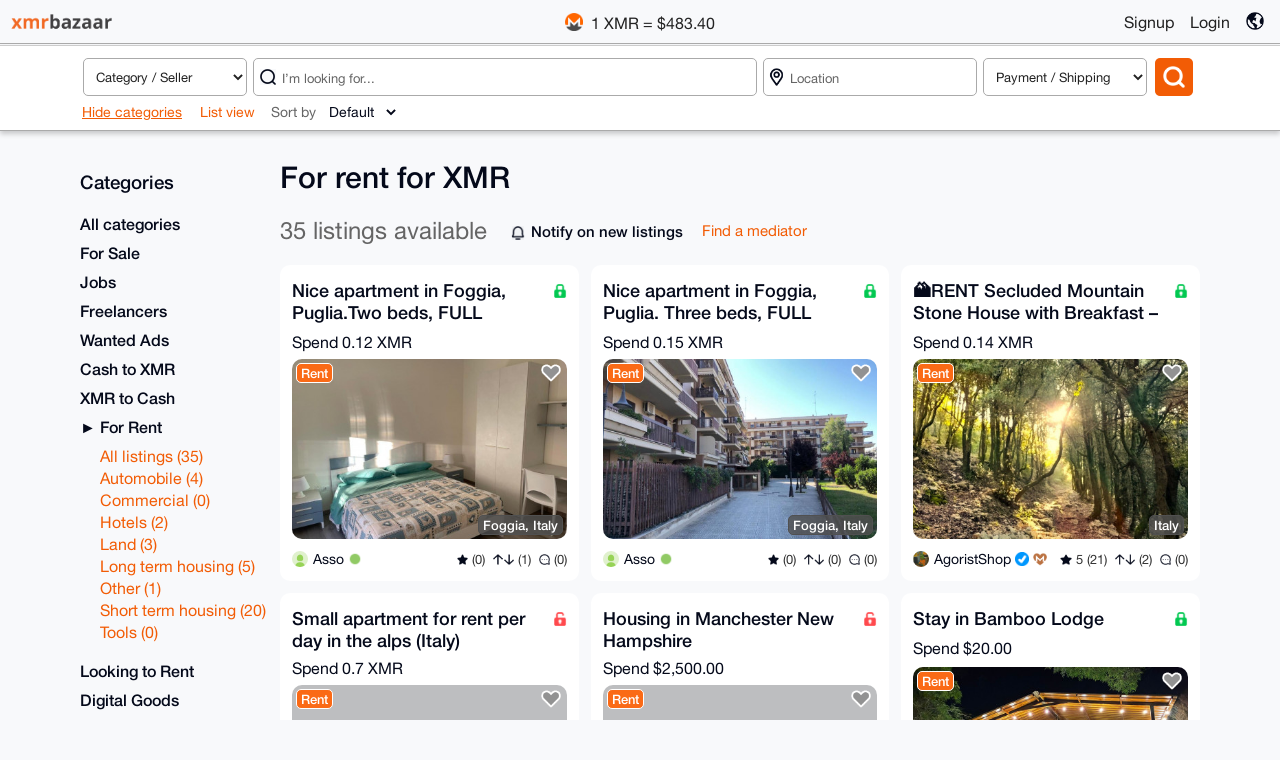

--- FILE ---
content_type: text/html; charset=UTF-8
request_url: https://xmrbazaar.com/search/sell-rental/
body_size: 22304
content:


<!DOCTYPE html>
<html lang="en" class="light-mode">

  <head>
  
    <meta charset="utf-8">
    <meta name="viewport" content="width=device-width, initial-scale=1">
    
    <link rel="manifest" href="https://xmrbazaar.com/manifest.json">
    
          <title>Search Listings | XmrBazaar</title>
        
    <meta name="robots" content="index, follow">
    <meta name="keywords" content="monero, marketplace">
    
    <meta name="description" content="Buy and sell products and services for Monero">
    <meta itemprop="name" content="XmrBazaar - Monero Marketplace">
    <meta itemprop="description" content="Buy and sell products and services for Monero">
    <meta itemprop="image" content="https://xmrbazaar.com/img/img_xmrbazaar_social_share.jpg">
    
    <meta property="og:url" content="https://xmrbazaar.com">
    <meta property="og:type" content="website">
    <meta property="og:title" content="XmrBazaar - Monero Marketplace">
    <meta property="og:description" content="Buy and sell products and services for Monero">
    <meta property="og:image" content="https://xmrbazaar.com/img/img_xmrbazaar_social_share.jpg">
    
    <meta name="twitter:card" content="summary_large_image">
    <meta name="twitter:title" content="XmrBazaar - Monero Marketplace">
    <meta name="twitter:description" content="Buy and sell products and services for Monero">
    <meta name="twitter:image" content="https://xmrbazaar.com/img/img_xmrbazaar_social_share.jpg">
    
    <link rel="apple-touch-icon" sizes="128x128" href="https://xmrbazaar.com/img/img_xmrbazaar_favicon.png">
    <link rel="icon" sizes="128x128" href="https://xmrbazaar.com/img/img_xmrbazaar_favicon.png">
    <link rel="shortcut icon" href="https://xmrbazaar.com/img/img_xmrbazaar_favicon.png">
    
    <link rel="stylesheet" href="https://xmrbazaar.com/css/style.css?v=52">
        
        
          <script>
        var trollbox_globals = {
          user_guid: 'guest',
          session_token: 'guest',
        };
        var pwa_globals = {
          user_guid: 'guest',
          session_name: 'guest',
          session_token: 'guest',
          push_enabled: 'disabled',
        }
      </script>
        
  </head>
  
  <body>
  
    <div class="header">
    
      <div class="header-logo">
        <a href="https://xmrbazaar.com/">
          <img src="https://xmrbazaar.com/img/icons/img_xmrbazaar_logo.png" class="header-logo-img img-monero" alt="">
          <h1 class="header-title">XmrBazaar</h1>
        </a>
      </div>
      
              <div class="header-monero">
          <img src="https://xmrbazaar.com/img/xmr_logo.png" class="header-monero-img img-monero" alt="">
          <span class="header-monero-price">1 XMR = $483.40</span>
        </div>
            
            
      <div class="header-nav">
      
        <ul class="header-nav-links">
        
                      <li class="header-nav-link header-nav-link-faq" style="display:none">
              <a href="https://xmrbazaar.com/faq/">
                FAQ              </a>
            </li>
            <li class="header-nav-link header-nav-link-signup">
              <a href="https://xmrbazaar.com/signup/">
                Signup              </a>
            </li>
            <li class="header-nav-link header-nav-link-login">
              <a href="https://xmrbazaar.com/login/">
                Login              </a>
            </li>
                    
                    
          <li class="header-nav-link header-nav-link-region-filter">
            <label for="header_region_filter_toggle" class="pointer">
              <img class="header-nav-link-img" alt="Region Filter" title="Region Filter" src="https://xmrbazaar.com/img/icons/icon_globe.png">
            </label>
          </li>
            
        </ul>
          
        <input class="offscreen-checkbox" type="checkbox" name="header_menu_boxes" id="header_notifications_toggle" value="Show notifications">
        <input class="offscreen-checkbox" type="checkbox" name="header_menu_boxes" id="header_my_account_toggle" value="Show dashboard links">
        <input class="offscreen-checkbox" type="checkbox" name="header_menu_boxes" id="header_region_filter_toggle" value="Show region filter">
                  
        <div class="header-notifications">
          
                      <p>
              Please login            </p>
                    
                      
        </div>
          
        <div class="header-my-account">
          
                      <p>
              Please login            </p>
                    
               
        </div>
            
        <div class="header-region-filter"> 
         
          <p>
            Region:
          </p>
            
          <ul>
          
            <li class="footer-nav-link footer-lang">
              <form class="footer-lang-form" method="get" action="https://xmrbazaar.com/home/">
                <select class="footer-lang-select" name="switch_region">
                  <option selected value="global">
                    Global                  </option>
                  <option value="" disabled>
                    -- Regions --
                  </option>
                                      <option  value="region_EAP">
                      East Asia and Pacific                    </option>
                                      <option  value="region_ECA">
                      Europe and Central Asia                    </option>
                                      <option  value="region_LAC">
                      Latin America and Caribbean                    </option>
                                      <option  value="region_MENA">
                      Middle East and North Africa                    </option>
                                      <option  value="region_NA">
                      North America                    </option>
                                      <option  value="region_SA">
                      South Asia                    </option>
                                      <option  value="region_SSA">
                      Sub-Saharan Africa                    </option>
                                    <option value="" disabled>
                    -- Countries --
                  </option>
                                      <option  value="country_AF">
                      Afghanistan                    </option>
                                      <option  value="country_AX">
                      Åland Islands                    </option>
                                      <option  value="country_AL">
                      Albania                    </option>
                                      <option  value="country_DZ">
                      Algeria                    </option>
                                      <option  value="country_AS">
                      American Samoa                    </option>
                                      <option  value="country_AD">
                      Andorra                    </option>
                                      <option  value="country_AO">
                      Angola                    </option>
                                      <option  value="country_AI">
                      Anguilla                    </option>
                                      <option  value="country_AQ">
                      Antarctica                    </option>
                                      <option  value="country_AG">
                      Antigua &amp; Barbuda                    </option>
                                      <option  value="country_AR">
                      Argentina                    </option>
                                      <option  value="country_AM">
                      Armenia                    </option>
                                      <option  value="country_AW">
                      Aruba                    </option>
                                      <option  value="country_AU">
                      Australia                    </option>
                                      <option  value="country_AT">
                      Austria                    </option>
                                      <option  value="country_AZ">
                      Azerbaijan                    </option>
                                      <option  value="country_BS">
                      Bahamas                    </option>
                                      <option  value="country_BH">
                      Bahrain                    </option>
                                      <option  value="country_BD">
                      Bangladesh                    </option>
                                      <option  value="country_BB">
                      Barbados                    </option>
                                      <option  value="country_BY">
                      Belarus                    </option>
                                      <option  value="country_BE">
                      Belgium                    </option>
                                      <option  value="country_BZ">
                      Belize                    </option>
                                      <option  value="country_BJ">
                      Benin                    </option>
                                      <option  value="country_BM">
                      Bermuda                    </option>
                                      <option  value="country_BT">
                      Bhutan                    </option>
                                      <option  value="country_BO">
                      Bolivia                    </option>
                                      <option  value="country_BA">
                      Bosnia &amp; Herzegovina                    </option>
                                      <option  value="country_BW">
                      Botswana                    </option>
                                      <option  value="country_BV">
                      Bouvet Island                    </option>
                                      <option  value="country_BR">
                      Brazil                    </option>
                                      <option  value="country_IO">
                      British Indian Ocean Territory                    </option>
                                      <option  value="country_VG">
                      British Virgin Islands                    </option>
                                      <option  value="country_BN">
                      Brunei                    </option>
                                      <option  value="country_BG">
                      Bulgaria                    </option>
                                      <option  value="country_BF">
                      Burkina Faso                    </option>
                                      <option  value="country_BI">
                      Burundi                    </option>
                                      <option  value="country_KH">
                      Cambodia                    </option>
                                      <option  value="country_CM">
                      Cameroon                    </option>
                                      <option  value="country_CA">
                      Canada                    </option>
                                      <option  value="country_CV">
                      Cape Verde                    </option>
                                      <option  value="country_BQ">
                      Caribbean Netherlands                    </option>
                                      <option  value="country_KY">
                      Cayman Islands                    </option>
                                      <option  value="country_CF">
                      Central African Republic                    </option>
                                      <option  value="country_TD">
                      Chad                    </option>
                                      <option  value="country_CL">
                      Chile                    </option>
                                      <option  value="country_CN">
                      China                    </option>
                                      <option  value="country_CX">
                      Christmas Island                    </option>
                                      <option  value="country_CC">
                      Cocos (Keeling) Islands                    </option>
                                      <option  value="country_CO">
                      Colombia                    </option>
                                      <option  value="country_KM">
                      Comoros                    </option>
                                      <option  value="country_CG">
                      Congo - Brazzaville                    </option>
                                      <option  value="country_CD">
                      Congo - Kinshasa                    </option>
                                      <option  value="country_CK">
                      Cook Islands                    </option>
                                      <option  value="country_CR">
                      Costa Rica                    </option>
                                      <option  value="country_CI">
                      Côte d’Ivoire                    </option>
                                      <option  value="country_HR">
                      Croatia                    </option>
                                      <option  value="country_CU">
                      Cuba                    </option>
                                      <option  value="country_CW">
                      Curaçao                    </option>
                                      <option  value="country_CY">
                      Cyprus                    </option>
                                      <option  value="country_CZ">
                      Czechia                    </option>
                                      <option  value="country_DK">
                      Denmark                    </option>
                                      <option  value="country_DJ">
                      Djibouti                    </option>
                                      <option  value="country_DM">
                      Dominica                    </option>
                                      <option  value="country_DO">
                      Dominican Republic                    </option>
                                      <option  value="country_EC">
                      Ecuador                    </option>
                                      <option  value="country_EG">
                      Egypt                    </option>
                                      <option  value="country_SV">
                      El Salvador                    </option>
                                      <option  value="country_GQ">
                      Equatorial Guinea                    </option>
                                      <option  value="country_ER">
                      Eritrea                    </option>
                                      <option  value="country_EE">
                      Estonia                    </option>
                                      <option  value="country_SZ">
                      Eswatini                    </option>
                                      <option  value="country_ET">
                      Ethiopia                    </option>
                                      <option  value="country_FK">
                      Falkland Islands                    </option>
                                      <option  value="country_FO">
                      Faroe Islands                    </option>
                                      <option  value="country_FJ">
                      Fiji                    </option>
                                      <option  value="country_FI">
                      Finland                    </option>
                                      <option  value="country_FR">
                      France                    </option>
                                      <option  value="country_GF">
                      French Guiana                    </option>
                                      <option  value="country_PF">
                      French Polynesia                    </option>
                                      <option  value="country_TF">
                      French Southern Territories                    </option>
                                      <option  value="country_GA">
                      Gabon                    </option>
                                      <option  value="country_GM">
                      Gambia                    </option>
                                      <option  value="country_GE">
                      Georgia                    </option>
                                      <option  value="country_DE">
                      Germany                    </option>
                                      <option  value="country_GH">
                      Ghana                    </option>
                                      <option  value="country_GI">
                      Gibraltar                    </option>
                                      <option  value="country_GR">
                      Greece                    </option>
                                      <option  value="country_GL">
                      Greenland                    </option>
                                      <option  value="country_GD">
                      Grenada                    </option>
                                      <option  value="country_GP">
                      Guadeloupe                    </option>
                                      <option  value="country_GU">
                      Guam                    </option>
                                      <option  value="country_GT">
                      Guatemala                    </option>
                                      <option  value="country_GG">
                      Guernsey                    </option>
                                      <option  value="country_GN">
                      Guinea                    </option>
                                      <option  value="country_GW">
                      Guinea-Bissau                    </option>
                                      <option  value="country_GY">
                      Guyana                    </option>
                                      <option  value="country_HT">
                      Haiti                    </option>
                                      <option  value="country_HM">
                      Heard &amp; McDonald Islands                    </option>
                                      <option  value="country_HN">
                      Honduras                    </option>
                                      <option  value="country_HK">
                      Hong Kong                    </option>
                                      <option  value="country_HU">
                      Hungary                    </option>
                                      <option  value="country_IS">
                      Iceland                    </option>
                                      <option  value="country_IN">
                      India                    </option>
                                      <option  value="country_ID">
                      Indonesia                    </option>
                                      <option  value="country_IR">
                      Iran                    </option>
                                      <option  value="country_IQ">
                      Iraq                    </option>
                                      <option  value="country_IE">
                      Ireland                    </option>
                                      <option  value="country_IM">
                      Isle of Man                    </option>
                                      <option  value="country_IL">
                      Israel                    </option>
                                      <option  value="country_IT">
                      Italy                    </option>
                                      <option  value="country_JM">
                      Jamaica                    </option>
                                      <option  value="country_JP">
                      Japan                    </option>
                                      <option  value="country_JE">
                      Jersey                    </option>
                                      <option  value="country_JO">
                      Jordan                    </option>
                                      <option  value="country_KZ">
                      Kazakhstan                    </option>
                                      <option  value="country_KE">
                      Kenya                    </option>
                                      <option  value="country_KI">
                      Kiribati                    </option>
                                      <option  value="country_XK">
                      Kosovo                    </option>
                                      <option  value="country_KW">
                      Kuwait                    </option>
                                      <option  value="country_KG">
                      Kyrgyzstan                    </option>
                                      <option  value="country_LA">
                      Laos                    </option>
                                      <option  value="country_LV">
                      Latvia                    </option>
                                      <option  value="country_LB">
                      Lebanon                    </option>
                                      <option  value="country_LS">
                      Lesotho                    </option>
                                      <option  value="country_LR">
                      Liberia                    </option>
                                      <option  value="country_LY">
                      Libya                    </option>
                                      <option  value="country_LI">
                      Liechtenstein                    </option>
                                      <option  value="country_LT">
                      Lithuania                    </option>
                                      <option  value="country_LU">
                      Luxembourg                    </option>
                                      <option  value="country_MO">
                      Macao                    </option>
                                      <option  value="country_MG">
                      Madagascar                    </option>
                                      <option  value="country_MW">
                      Malawi                    </option>
                                      <option  value="country_MY">
                      Malaysia                    </option>
                                      <option  value="country_MV">
                      Maldives                    </option>
                                      <option  value="country_ML">
                      Mali                    </option>
                                      <option  value="country_MT">
                      Malta                    </option>
                                      <option  value="country_MH">
                      Marshall Islands                    </option>
                                      <option  value="country_MQ">
                      Martinique                    </option>
                                      <option  value="country_MR">
                      Mauritania                    </option>
                                      <option  value="country_MU">
                      Mauritius                    </option>
                                      <option  value="country_YT">
                      Mayotte                    </option>
                                      <option  value="country_MX">
                      Mexico                    </option>
                                      <option  value="country_FM">
                      Micronesia                    </option>
                                      <option  value="country_MD">
                      Moldova                    </option>
                                      <option  value="country_MC">
                      Monaco                    </option>
                                      <option  value="country_MN">
                      Mongolia                    </option>
                                      <option  value="country_ME">
                      Montenegro                    </option>
                                      <option  value="country_MS">
                      Montserrat                    </option>
                                      <option  value="country_MA">
                      Morocco                    </option>
                                      <option  value="country_MZ">
                      Mozambique                    </option>
                                      <option  value="country_MM">
                      Myanmar                    </option>
                                      <option  value="country_NA">
                      Namibia                    </option>
                                      <option  value="country_NR">
                      Nauru                    </option>
                                      <option  value="country_NP">
                      Nepal                    </option>
                                      <option  value="country_NL">
                      Netherlands                    </option>
                                      <option  value="country_NC">
                      New Caledonia                    </option>
                                      <option  value="country_NZ">
                      New Zealand                    </option>
                                      <option  value="country_NI">
                      Nicaragua                    </option>
                                      <option  value="country_NE">
                      Niger                    </option>
                                      <option  value="country_NG">
                      Nigeria                    </option>
                                      <option  value="country_NU">
                      Niue                    </option>
                                      <option  value="country_NF">
                      Norfolk Island                    </option>
                                      <option  value="country_KP">
                      North Korea                    </option>
                                      <option  value="country_MK">
                      North Macedonia                    </option>
                                      <option  value="country_MP">
                      Northern Mariana Islands                    </option>
                                      <option  value="country_NO">
                      Norway                    </option>
                                      <option  value="country_OM">
                      Oman                    </option>
                                      <option  value="country_PK">
                      Pakistan                    </option>
                                      <option  value="country_PW">
                      Palau                    </option>
                                      <option  value="country_PS">
                      Palestine                    </option>
                                      <option  value="country_PA">
                      Panama                    </option>
                                      <option  value="country_PG">
                      Papua New Guinea                    </option>
                                      <option  value="country_PY">
                      Paraguay                    </option>
                                      <option  value="country_PE">
                      Peru                    </option>
                                      <option  value="country_PH">
                      Philippines                    </option>
                                      <option  value="country_PN">
                      Pitcairn Islands                    </option>
                                      <option  value="country_PL">
                      Poland                    </option>
                                      <option  value="country_PT">
                      Portugal                    </option>
                                      <option  value="country_PR">
                      Puerto Rico                    </option>
                                      <option  value="country_QA">
                      Qatar                    </option>
                                      <option  value="country_RE">
                      Réunion                    </option>
                                      <option  value="country_RO">
                      Romania                    </option>
                                      <option  value="country_RU">
                      Russia                    </option>
                                      <option  value="country_RW">
                      Rwanda                    </option>
                                      <option  value="country_WS">
                      Samoa                    </option>
                                      <option  value="country_SM">
                      San Marino                    </option>
                                      <option  value="country_ST">
                      São Tomé &amp; Príncipe                    </option>
                                      <option  value="country_SA">
                      Saudi Arabia                    </option>
                                      <option  value="country_SN">
                      Senegal                    </option>
                                      <option  value="country_RS">
                      Serbia                    </option>
                                      <option  value="country_SC">
                      Seychelles                    </option>
                                      <option  value="country_SL">
                      Sierra Leone                    </option>
                                      <option  value="country_SG">
                      Singapore                    </option>
                                      <option  value="country_SX">
                      Sint Maarten                    </option>
                                      <option  value="country_SK">
                      Slovakia                    </option>
                                      <option  value="country_SI">
                      Slovenia                    </option>
                                      <option  value="country_SB">
                      Solomon Islands                    </option>
                                      <option  value="country_SO">
                      Somalia                    </option>
                                      <option  value="country_ZA">
                      South Africa                    </option>
                                      <option  value="country_GS">
                      South Georgia &amp; South Sandwich Islands                    </option>
                                      <option  value="country_KR">
                      South Korea                    </option>
                                      <option  value="country_SS">
                      South Sudan                    </option>
                                      <option  value="country_ES">
                      Spain                    </option>
                                      <option  value="country_LK">
                      Sri Lanka                    </option>
                                      <option  value="country_BL">
                      St. Barthélemy                    </option>
                                      <option  value="country_SH">
                      St. Helena                    </option>
                                      <option  value="country_KN">
                      St. Kitts &amp; Nevis                    </option>
                                      <option  value="country_LC">
                      St. Lucia                    </option>
                                      <option  value="country_MF">
                      St. Martin                    </option>
                                      <option  value="country_PM">
                      St. Pierre &amp; Miquelon                    </option>
                                      <option  value="country_VC">
                      St. Vincent &amp; Grenadines                    </option>
                                      <option  value="country_SD">
                      Sudan                    </option>
                                      <option  value="country_SR">
                      Suriname                    </option>
                                      <option  value="country_SJ">
                      Svalbard &amp; Jan Mayen                    </option>
                                      <option  value="country_SE">
                      Sweden                    </option>
                                      <option  value="country_CH">
                      Switzerland                    </option>
                                      <option  value="country_SY">
                      Syria                    </option>
                                      <option  value="country_TW">
                      Taiwan                    </option>
                                      <option  value="country_TJ">
                      Tajikistan                    </option>
                                      <option  value="country_TZ">
                      Tanzania                    </option>
                                      <option  value="country_TH">
                      Thailand                    </option>
                                      <option  value="country_TL">
                      Timor-Leste                    </option>
                                      <option  value="country_TG">
                      Togo                    </option>
                                      <option  value="country_TK">
                      Tokelau                    </option>
                                      <option  value="country_TO">
                      Tonga                    </option>
                                      <option  value="country_TT">
                      Trinidad &amp; Tobago                    </option>
                                      <option  value="country_TN">
                      Tunisia                    </option>
                                      <option  value="country_TR">
                      Turkey                    </option>
                                      <option  value="country_TM">
                      Turkmenistan                    </option>
                                      <option  value="country_TC">
                      Turks &amp; Caicos Islands                    </option>
                                      <option  value="country_TV">
                      Tuvalu                    </option>
                                      <option  value="country_UM">
                      U.S. Outlying Islands                    </option>
                                      <option  value="country_VI">
                      U.S. Virgin Islands                    </option>
                                      <option  value="country_UG">
                      Uganda                    </option>
                                      <option  value="country_UA">
                      Ukraine                    </option>
                                      <option  value="country_AE">
                      United Arab Emirates                    </option>
                                      <option  value="country_GB">
                      United Kingdom                    </option>
                                      <option  value="country_US">
                      United States                    </option>
                                      <option  value="country_UY">
                      Uruguay                    </option>
                                      <option  value="country_UZ">
                      Uzbekistan                    </option>
                                      <option  value="country_VU">
                      Vanuatu                    </option>
                                      <option  value="country_VA">
                      Vatican City                    </option>
                                      <option  value="country_VE">
                      Venezuela                    </option>
                                      <option  value="country_VN">
                      Vietnam                    </option>
                                      <option  value="country_WF">
                      Wallis &amp; Futuna                    </option>
                                      <option  value="country_EH">
                      Western Sahara                    </option>
                                      <option  value="country_YE">
                      Yemen                    </option>
                                      <option  value="country_ZM">
                      Zambia                    </option>
                                      <option  value="country_ZW">
                      Zimbabwe                    </option>
                                      <option  value="country_XX">
                      Worldwide                    </option>
                                  </select>
                <input class="footer-lang-submit" type="submit" value="Go">
              </form>
            </li>
              
            <li class="footer-nav-link footer-lang footer-lang-separator">
              <form class="footer-lang-form" method="get" action="https://xmrbazaar.com/home/">
                <select class="footer-lang-select" name="switch_lang">
                                      <option selected value="en">
                      English                    </option>
                                  </select>
                <input class="footer-lang-submit" type="submit" value="Go">
              </form>
            </li>
              
          </ul>     
             
          </div>
          
        </div>
      </div>
    </div>
    
    <div class="secondary-header">
      <div class="header-nav">
        <ul class="header-nav-links">
          <li class="header-nav-link header-nav-link-new-listing">
            <a href="https://xmrbazaar.com/new-listing/">
              <img class="header-nav-link-img" alt="New Listing" title="New Listing" src="https://xmrbazaar.com/img/icons/icon_plus.png">
            </a>
          </li>
          <li class="header-nav-link header-nav-link-home">
            <a href="https://xmrbazaar.com/">
              <img class="header-nav-link-img" alt="Home" title="Home" src="https://xmrbazaar.com/img/icons/icon_home.png">
            </a>
          </li>
          <li class="header-nav-link header-nav-link-secondary-search">
            <a href="https://xmrbazaar.com/search/">
              <img class="header-nav-link-img" alt="Search Listings" title="Search Listings" src="https://xmrbazaar.com/img/icons/icon_search.png">
            </a>
          </li>
        </ul>
      </div>
    </div>
    
        
        
        
    <div class="main current-search">
    

<form class="search-page-search-form" method="post" action="https://xmrbazaar.com/search/">
  
  <input type="hidden" name="action" value="search_listings" readonly>
  <input type="hidden" name="validation" value="[base64]" readonly>
  <input type="hidden" name="listing_type" value="sell-rental" readonly>
  <input type="hidden" name="category" value="" readonly>
  <input type="hidden" name="tag" value="" readonly>
  <input type="hidden" name="custom_search" value="" readonly>
  
    
  <input class="offscreen-checkbox" type="checkbox" id="search_page_categories_toggle" name="search_page_categories_toggle" checked value="">
  
  <div class="search-page-categories" style="display: none">
    <div class="listings-search-home">
      <a href="https://xmrbazaar.com/">
        <img class="listings-search-home-img" src="https://xmrbazaar.com/img/icons/icon_home.png" alt="">
      </a>
    </div>
    <div class="listings-search-spend">
      <ul class="listings-search-spend-links">
        <li class="listings-search-spend-link listings-search-spend-link-main">
          <a href="https://xmrbazaar.com/search/spend-xmr/">
                        Spend XMR          </a>
        </li>
        <li class="listings-search-spend-link">
          <a href="https://xmrbazaar.com/search/sell-product/">
                        Buy          </a>
        </li>
        <li class="listings-search-spend-link">
          <a href="https://xmrbazaar.com/search/sell-service/">
                        Hire          </a>
        </li>
        <li class="listings-search-spend-link">
          <a href="https://xmrbazaar.com/search/sell-rental/">
            ►            Rent          </a>
        </li>
        <li class="listings-search-spend-link">
          <a href="https://xmrbazaar.com/search/sell-exchange/">
                        Sell XMR          </a>
        </li>
        <li class="listings-search-spend-link">
          <a href="https://xmrbazaar.com/search/list-business/">
                        Businesses          </a>
        </li>
      </ul>
    </div>
    <div class="listings-search-earn">
      <ul class="listings-search-earn-links">
        <li class="listings-search-earn-link listings-search-earn-link-main">
          <a href="https://xmrbazaar.com/search/earn-xmr/">
                        Earn XMR          </a>
        </li>
        <li class="listings-search-earn-link">
          <a href="https://xmrbazaar.com/search/buy-product/">
                        Sell          </a>
        </li>
        <li class="listings-search-earn-link">
          <a href="https://xmrbazaar.com/search/buy-service/">
                        Work          </a>
        </li>
        <li class="listings-search-earn-link">
          <a href="https://xmrbazaar.com/search/buy-rental/">
                        Rent out          </a>
        </li>
        <li class="listings-search-earn-link">
          <a href="https://xmrbazaar.com/search/buy-exchange/">
                        Buy XMR          </a>
        </li>
      </ul>
    </div>
    <div class="listings-search-spend">
      <ul class="listings-search-spend-links">
        <li class="listings-search-spend-link listings-search-spend-link-main">
          <a href="https://xmrbazaar.com/map/">
            Monero Map          </a>
        </li>
      </ul>
    </div>
  </div>
  
  <div class="search-page-searchbar">
  
    <div class="search-page-searchbar-form">
    
      <div class="search-page-select-category">
        <label class="label-hidden" for="search_category">
          Category / Seller        </label>
        <select name="search_category" id="search_category">
          <option selected value="" disabled>
            Category / Seller          </option>
          <option  value="username">
            Seller          </option>
          <option  value="search_term">
            Search term          </option>
          <option  value="tag">
            Tag          </option>
          <option value="" disabled>
            Search by category...          </option>
                                  <option  value="automobile">
              Rentals -               Automobile            </option>
                                  <option  value="commercial">
              Rentals -               Commercial            </option>
                                  <option  value="hotels">
              Rentals -               Hotels            </option>
                                  <option  value="housing_long_term">
              Rentals -               Long term housing            </option>
                                  <option  value="housing_short_term">
              Rentals -               Short term housing            </option>
                                  <option  value="land">
              Rentals -               Land            </option>
                                  <option  value="other">
              Rentals -               Other            </option>
                                  <option  value="tools">
              Rentals -               Tools            </option>
                  </select>
      </div>
      
      <div class="search-page-input-title">
        <label class="label-hidden" for="search_term">
          Search terms        </label>
        <input type="text" name="search_term" id="search_term" maxlength="255" value="" placeholder="I’m looking for...">
                              </div>
      
      <div class="search-page-input-location">
        <label class="label-hidden" for="location">
          Location        </label>
        <input type="text" name="location" id="location" maxlength="255" value="" placeholder="Location">
      </div>
      
      <div class="search-page-select-shipping">
        <label class="label-hidden" for="payment_shipping">
          Payment / Shipping        </label>
        <select name="payment_shipping" id="shipping_method">
          <option selected value="">
            Payment / Shipping          </option>
          <option value="" disabled>
            --- Payment ---
          </option>
          <option value="">
            Any          </option>
          <option  value="payment_escrow">
            Supports escrow          </option>
          <option  value="payment_bonds">
            Supports bonds          </option>
                    <option value="" disabled>
            --- Shipping ---
          </option>
          <option value="">
            Any          </option>
          <option  value="shipping_online">
            Online          </option>
          <option  value="shipping_in_person_pickup">
            In person pickup          </option>
          <option  value="shipping_domestic_shipping">
            Domestic shipping          </option>
          <option  value="shipping_international_shipping">
            International shipping          </option>
        </select>
      </div>
      
      <div class="search-page-submit">
        <input type="submit" name="search_listings" value="Search">
      </div>
      
    </div>
    
    <div class="listings-search-sub">
      <div class="listings-search-sub-link listings-search-sub-link-categories">
        <label class="listings-search-sub-toggle-categories" id="search_page_show_categories" for="search_page_categories_toggle">
          Show categories        </label>
        <label class="listings-search-sub-toggle-categories" id="search_page_hide_categories" for="search_page_categories_toggle">
          Hide categories        </label>
      </div>
      <div class="listings-search-sub-link listings-search-sub-link-view">
                  <a href="https://xmrbazaar.com/search/toggle-list/">
            List view          </a>
              </div>
      <div class="listings-search-sort">
        <label class="listings-search-sort-label" for="sort_by_form">
          Sort by        </label>
        <select class="listings-search-sort-select" name="sort_by_form" id="sort_by_form">
          <option  value="default">
            Default          </option>
            	  <option  value="new">
  	    New  	  </option>
          <option  value="reviews_no_boost">
            Reviews          </option>
          <option  value="price">
            Price          </option>
          <option  value="random">
            Random          </option>
          <option  value="upvotes_no_boost">
            Upvotes          </option>
        </select>
      </div>
      
    </div>
    
  </div>
      
  <div class="padded-container mobile-100 listings-search-grid">
    
    <div class="listings-categories-sidebar">

            
      <label for="search_page_categories_toggle" class="listings-categories-sidebar-close" title="Close">X</label>
      
      <h3>
        Categories      </h3>
      
      <div class="listings-categories-sidebar-group">
        <input class="offscreen-checkbox listings-categories-sidebar-group-toggle" type="checkbox" name="search_page_hide_category_all" id="search_page_hide_category_all"  value="">
        <label for="search_page_hide_category_all" class="listings-categories-sidebar-group-label">
          All categories        </label>
        <ul class="listings-categories-sidebar-group-contents">
          <li>
            <a href="https://xmrbazaar.com/search/" class="listings-categories-sidebar-selected">
              All listings              (6614)
            </a>
          </li>
        </ul>
      </div>
      
                      <div class="listings-categories-sidebar-group">
          <input class="offscreen-checkbox listings-categories-sidebar-group-toggle" type="checkbox" name="search_page_hide_category_sell_product" id="search_page_hide_category_sell_product"  value="">
          <label for="search_page_hide_category_sell_product" class="listings-categories-sidebar-group-label">
            For Sale          </label>
          <ul class="listings-categories-sidebar-group-contents">
            <li>
              <a href="https://xmrbazaar.com/search/sell-product/" class="">
                All listings                (4541)
              </a>
            </li>
                                        <li>
                <a href="https://xmrbazaar.com/search-category/sell-product/art/" class="">
                  Art                  (174)
                </a>
              </li>
                                        <li>
                <a href="https://xmrbazaar.com/search-category/sell-product/automobile/" class="">
                  Automobile                  (89)
                </a>
              </li>
                                        <li>
                <a href="https://xmrbazaar.com/search-category/sell-product/books/" class="">
                  Books                  (165)
                </a>
              </li>
                                        <li>
                <a href="https://xmrbazaar.com/search-category/sell-product/clothes/" class="">
                  Clothes                  (406)
                </a>
              </li>
                                        <li>
                <a href="https://xmrbazaar.com/search-category/sell-product/collectables/" class="">
                  Collectables                  (398)
                </a>
              </li>
                                        <li>
                <a href="https://xmrbazaar.com/search-category/sell-product/electronics/" class="">
                  Electronics                  (968)
                </a>
              </li>
                                        <li>
                <a href="https://xmrbazaar.com/search-category/sell-product/food/" class="">
                  Food                  (279)
                </a>
              </li>
                                        <li>
                <a href="https://xmrbazaar.com/search-category/sell-product/furniture/" class="">
                  Furniture                  (49)
                </a>
              </li>
                                        <li>
                <a href="https://xmrbazaar.com/search-category/sell-product/games/" class="">
                  Games                  (129)
                </a>
              </li>
                                        <li>
                <a href="https://xmrbazaar.com/search-category/sell-product/gift-cards/" class="">
                  Gift cards                  (166)
                </a>
              </li>
                                        <li>
                <a href="https://xmrbazaar.com/search-category/sell-product/metals/" class="">
                  Gold/Silver                  (147)
                </a>
              </li>
                                        <li>
                <a href="https://xmrbazaar.com/search-category/sell-product/health/" class="">
                  Health                  (228)
                </a>
              </li>
                                        <li>
                <a href="https://xmrbazaar.com/search-category/sell-product/music/" class="">
                  Music                  (39)
                </a>
              </li>
                                        <li>
                <a href="https://xmrbazaar.com/search-category/sell-product/other/" class="">
                  Other                  (1023)
                </a>
              </li>
                                        <li>
                <a href="https://xmrbazaar.com/search-category/sell-product/pets/" class="">
                  Pets                  (23)
                </a>
              </li>
                                        <li>
                <a href="https://xmrbazaar.com/search-category/sell-product/real-estate/" class="">
                  Real Estate                  (11)
                </a>
              </li>
                                        <li>
                <a href="https://xmrbazaar.com/search-category/sell-product/sports/" class="">
                  Sports                  (107)
                </a>
              </li>
                                        <li>
                <a href="https://xmrbazaar.com/search-category/sell-product/tools/" class="">
                  Tools                  (140)
                </a>
              </li>
                      </ul>
        </div>
                      <div class="listings-categories-sidebar-group">
          <input class="offscreen-checkbox listings-categories-sidebar-group-toggle" type="checkbox" name="search_page_hide_category_buy_service" id="search_page_hide_category_buy_service"  value="">
          <label for="search_page_hide_category_buy_service" class="listings-categories-sidebar-group-label">
            Jobs          </label>
          <ul class="listings-categories-sidebar-group-contents">
            <li>
              <a href="https://xmrbazaar.com/search/buy-service/" class="">
                All listings                (30)
              </a>
            </li>
                                        <li>
                <a href="https://xmrbazaar.com/search-category/buy-service/agriculture/" class="">
                  Agriculture                  (0)
                </a>
              </li>
                                        <li>
                <a href="https://xmrbazaar.com/search-category/buy-service/art/" class="">
                  Art                  (2)
                </a>
              </li>
                                        <li>
                <a href="https://xmrbazaar.com/search-category/buy-service/assistance/" class="">
                  Assistance                  (1)
                </a>
              </li>
                                        <li>
                <a href="https://xmrbazaar.com/search-category/buy-service/business/" class="">
                  Business                  (3)
                </a>
              </li>
                                        <li>
                <a href="https://xmrbazaar.com/search-category/buy-service/construction/" class="">
                  Construction                  (0)
                </a>
              </li>
                                        <li>
                <a href="https://xmrbazaar.com/search-category/buy-service/education/" class="">
                  Education                  (1)
                </a>
              </li>
                                        <li>
                <a href="https://xmrbazaar.com/search-category/buy-service/engineering/" class="">
                  Engineering                  (1)
                </a>
              </li>
                                        <li>
                <a href="https://xmrbazaar.com/search-category/buy-service/finance/" class="">
                  Finance                  (1)
                </a>
              </li>
                                        <li>
                <a href="https://xmrbazaar.com/search-category/buy-service/food/" class="">
                  Food                  (0)
                </a>
              </li>
                                        <li>
                <a href="https://xmrbazaar.com/search-category/buy-service/health/" class="">
                  Health                  (1)
                </a>
              </li>
                                        <li>
                <a href="https://xmrbazaar.com/search-category/buy-service/hospitality/" class="">
                  Hospitality                  (2)
                </a>
              </li>
                                        <li>
                <a href="https://xmrbazaar.com/search-category/buy-service/it/" class="">
                  IT                  (6)
                </a>
              </li>
                                        <li>
                <a href="https://xmrbazaar.com/search-category/buy-service/manufacturing/" class="">
                  Manufacturing                  (0)
                </a>
              </li>
                                        <li>
                <a href="https://xmrbazaar.com/search-category/buy-service/music/" class="">
                  Music                  (0)
                </a>
              </li>
                                        <li>
                <a href="https://xmrbazaar.com/search-category/buy-service/nonprofit/" class="">
                  Non-profit                  (0)
                </a>
              </li>
                                        <li>
                <a href="https://xmrbazaar.com/search-category/buy-service/other/" class="">
                  Other                  (11)
                </a>
              </li>
                                        <li>
                <a href="https://xmrbazaar.com/search-category/buy-service/proxy-merchants/" class="">
                  Proxy Merchants                  (1)
                </a>
              </li>
                                        <li>
                <a href="https://xmrbazaar.com/search-category/buy-service/retail/" class="">
                  Retail                  (0)
                </a>
              </li>
                                        <li>
                <a href="https://xmrbazaar.com/search-category/buy-service/taxi-delivery/" class="">
                  Taxi / Delivery                  (0)
                </a>
              </li>
                                        <li>
                <a href="https://xmrbazaar.com/search-category/buy-service/translation/" class="">
                  Translation                  (0)
                </a>
              </li>
                                        <li>
                <a href="https://xmrbazaar.com/search-category/buy-service/writing/" class="">
                  Writing                  (0)
                </a>
              </li>
                      </ul>
        </div>
                      <div class="listings-categories-sidebar-group">
          <input class="offscreen-checkbox listings-categories-sidebar-group-toggle" type="checkbox" name="search_page_hide_category_sell_service" id="search_page_hide_category_sell_service"  value="">
          <label for="search_page_hide_category_sell_service" class="listings-categories-sidebar-group-label">
            Freelancers          </label>
          <ul class="listings-categories-sidebar-group-contents">
            <li>
              <a href="https://xmrbazaar.com/search/sell-service/" class="">
                All listings                (917)
              </a>
            </li>
                                        <li>
                <a href="https://xmrbazaar.com/search-category/sell-service/agriculture/" class="">
                  Agriculture                  (3)
                </a>
              </li>
                                        <li>
                <a href="https://xmrbazaar.com/search-category/sell-service/art/" class="">
                  Art                  (48)
                </a>
              </li>
                                        <li>
                <a href="https://xmrbazaar.com/search-category/sell-service/assistance/" class="">
                  Assistance                  (66)
                </a>
              </li>
                                        <li>
                <a href="https://xmrbazaar.com/search-category/sell-service/business/" class="">
                  Business                  (62)
                </a>
              </li>
                                        <li>
                <a href="https://xmrbazaar.com/search-category/sell-service/construction/" class="">
                  Construction                  (6)
                </a>
              </li>
                                        <li>
                <a href="https://xmrbazaar.com/search-category/sell-service/education/" class="">
                  Education                  (43)
                </a>
              </li>
                                        <li>
                <a href="https://xmrbazaar.com/search-category/sell-service/engineering/" class="">
                  Engineering                  (16)
                </a>
              </li>
                                        <li>
                <a href="https://xmrbazaar.com/search-category/sell-service/finance/" class="">
                  Finance                  (39)
                </a>
              </li>
                                        <li>
                <a href="https://xmrbazaar.com/search-category/sell-service/food/" class="">
                  Food                  (2)
                </a>
              </li>
                                        <li>
                <a href="https://xmrbazaar.com/search-category/sell-service/health/" class="">
                  Health                  (23)
                </a>
              </li>
                                        <li>
                <a href="https://xmrbazaar.com/search-category/sell-service/hospitality/" class="">
                  Hospitality                  (9)
                </a>
              </li>
                                        <li>
                <a href="https://xmrbazaar.com/search-category/sell-service/it/" class="">
                  IT                  (272)
                </a>
              </li>
                                        <li>
                <a href="https://xmrbazaar.com/search-category/sell-service/manufacturing/" class="">
                  Manufacturing                  (12)
                </a>
              </li>
                                        <li>
                <a href="https://xmrbazaar.com/search-category/sell-service/music/" class="">
                  Music                  (22)
                </a>
              </li>
                                        <li>
                <a href="https://xmrbazaar.com/search-category/sell-service/nonprofit/" class="">
                  Non-profit                  (5)
                </a>
              </li>
                                        <li>
                <a href="https://xmrbazaar.com/search-category/sell-service/other/" class="">
                  Other                  (146)
                </a>
              </li>
                                        <li>
                <a href="https://xmrbazaar.com/search-category/sell-service/proxy-merchants/" class="">
                  Proxy Merchants                  (74)
                </a>
              </li>
                                        <li>
                <a href="https://xmrbazaar.com/search-category/sell-service/retail/" class="">
                  Retail                  (5)
                </a>
              </li>
                                        <li>
                <a href="https://xmrbazaar.com/search-category/sell-service/taxi-delivery/" class="">
                  Taxi / Delivery                  (12)
                </a>
              </li>
                                        <li>
                <a href="https://xmrbazaar.com/search-category/sell-service/translation/" class="">
                  Translation                  (31)
                </a>
              </li>
                                        <li>
                <a href="https://xmrbazaar.com/search-category/sell-service/writing/" class="">
                  Writing                  (21)
                </a>
              </li>
                      </ul>
        </div>
                      <div class="listings-categories-sidebar-group">
          <input class="offscreen-checkbox listings-categories-sidebar-group-toggle" type="checkbox" name="search_page_hide_category_buy_product" id="search_page_hide_category_buy_product"  value="">
          <label for="search_page_hide_category_buy_product" class="listings-categories-sidebar-group-label">
            Wanted Ads          </label>
          <ul class="listings-categories-sidebar-group-contents">
            <li>
              <a href="https://xmrbazaar.com/search/buy-product/" class="">
                All listings                (66)
              </a>
            </li>
                                        <li>
                <a href="https://xmrbazaar.com/search-category/buy-product/art/" class="">
                  Art                  (2)
                </a>
              </li>
                                        <li>
                <a href="https://xmrbazaar.com/search-category/buy-product/automobile/" class="">
                  Automobile                  (2)
                </a>
              </li>
                                        <li>
                <a href="https://xmrbazaar.com/search-category/buy-product/books/" class="">
                  Books                  (1)
                </a>
              </li>
                                        <li>
                <a href="https://xmrbazaar.com/search-category/buy-product/clothes/" class="">
                  Clothes                  (0)
                </a>
              </li>
                                        <li>
                <a href="https://xmrbazaar.com/search-category/buy-product/collectables/" class="">
                  Collectables                  (4)
                </a>
              </li>
                                        <li>
                <a href="https://xmrbazaar.com/search-category/buy-product/electronics/" class="">
                  Electronics                  (11)
                </a>
              </li>
                                        <li>
                <a href="https://xmrbazaar.com/search-category/buy-product/food/" class="">
                  Food                  (4)
                </a>
              </li>
                                        <li>
                <a href="https://xmrbazaar.com/search-category/buy-product/furniture/" class="">
                  Furniture                  (0)
                </a>
              </li>
                                        <li>
                <a href="https://xmrbazaar.com/search-category/buy-product/games/" class="">
                  Games                  (1)
                </a>
              </li>
                                        <li>
                <a href="https://xmrbazaar.com/search-category/buy-product/gift-cards/" class="">
                  Gift cards                  (4)
                </a>
              </li>
                                        <li>
                <a href="https://xmrbazaar.com/search-category/buy-product/metals/" class="">
                  Gold/Silver                  (7)
                </a>
              </li>
                                        <li>
                <a href="https://xmrbazaar.com/search-category/buy-product/health/" class="">
                  Health                  (2)
                </a>
              </li>
                                        <li>
                <a href="https://xmrbazaar.com/search-category/buy-product/music/" class="">
                  Music                  (1)
                </a>
              </li>
                                        <li>
                <a href="https://xmrbazaar.com/search-category/buy-product/other/" class="">
                  Other                  (25)
                </a>
              </li>
                                        <li>
                <a href="https://xmrbazaar.com/search-category/buy-product/pets/" class="">
                  Pets                  (1)
                </a>
              </li>
                                        <li>
                <a href="https://xmrbazaar.com/search-category/buy-product/real-estate/" class="">
                  Real Estate                  (0)
                </a>
              </li>
                                        <li>
                <a href="https://xmrbazaar.com/search-category/buy-product/sports/" class="">
                  Sports                  (0)
                </a>
              </li>
                                        <li>
                <a href="https://xmrbazaar.com/search-category/buy-product/tools/" class="">
                  Tools                  (1)
                </a>
              </li>
                      </ul>
        </div>
                      <div class="listings-categories-sidebar-group">
          <input class="offscreen-checkbox listings-categories-sidebar-group-toggle" type="checkbox" name="search_page_hide_category_sell_exchange" id="search_page_hide_category_sell_exchange"  value="">
          <label for="search_page_hide_category_sell_exchange" class="listings-categories-sidebar-group-label">
            Cash to XMR          </label>
          <ul class="listings-categories-sidebar-group-contents">
            <li>
              <a href="https://xmrbazaar.com/search/sell-exchange/" class="">
                All listings                (156)
              </a>
            </li>
                                        <li>
                <a href="https://xmrbazaar.com/search-category/sell-exchange/bank-transfer/" class="">
                  Bank transfer                  (31)
                </a>
              </li>
                                        <li>
                <a href="https://xmrbazaar.com/search-category/sell-exchange/cash-by-mail/" class="">
                  Cash by mail                  (20)
                </a>
              </li>
                                        <li>
                <a href="https://xmrbazaar.com/search-category/sell-exchange/cash-in-person/" class="">
                  Cash in person                  (26)
                </a>
              </li>
                                        <li>
                <a href="https://xmrbazaar.com/search-category/sell-exchange/other/" class="">
                  Other                  (62)
                </a>
              </li>
                                        <li>
                <a href="https://xmrbazaar.com/search-category/sell-exchange/paypal/" class="">
                  Paypal                  (17)
                </a>
              </li>
                      </ul>
        </div>
                      <div class="listings-categories-sidebar-group">
          <input class="offscreen-checkbox listings-categories-sidebar-group-toggle" type="checkbox" name="search_page_hide_category_buy_exchange" id="search_page_hide_category_buy_exchange"  value="">
          <label for="search_page_hide_category_buy_exchange" class="listings-categories-sidebar-group-label">
            XMR to Cash          </label>
          <ul class="listings-categories-sidebar-group-contents">
            <li>
              <a href="https://xmrbazaar.com/search/buy-exchange/" class="">
                All listings                (50)
              </a>
            </li>
                                        <li>
                <a href="https://xmrbazaar.com/search-category/buy-exchange/bank-transfer/" class="">
                  Bank transfer                  (6)
                </a>
              </li>
                                        <li>
                <a href="https://xmrbazaar.com/search-category/buy-exchange/cash-by-mail/" class="">
                  Cash by mail                  (8)
                </a>
              </li>
                                        <li>
                <a href="https://xmrbazaar.com/search-category/buy-exchange/cash-in-person/" class="">
                  Cash in person                  (12)
                </a>
              </li>
                                        <li>
                <a href="https://xmrbazaar.com/search-category/buy-exchange/other/" class="">
                  Other                  (20)
                </a>
              </li>
                                        <li>
                <a href="https://xmrbazaar.com/search-category/buy-exchange/paypal/" class="">
                  Paypal                  (4)
                </a>
              </li>
                      </ul>
        </div>
                      <div class="listings-categories-sidebar-group">
          <input class="offscreen-checkbox listings-categories-sidebar-group-toggle" type="checkbox" name="search_page_hide_category_sell_rental" id="search_page_hide_category_sell_rental" checked value="">
          <label for="search_page_hide_category_sell_rental" class="listings-categories-sidebar-group-label">
            For Rent          </label>
          <ul class="listings-categories-sidebar-group-contents">
            <li>
              <a href="https://xmrbazaar.com/search/sell-rental/" class="">
                All listings                (35)
              </a>
            </li>
                                        <li>
                <a href="https://xmrbazaar.com/search-category/sell-rental/automobile/" class="">
                  Automobile                  (4)
                </a>
              </li>
                                        <li>
                <a href="https://xmrbazaar.com/search-category/sell-rental/commercial/" class="">
                  Commercial                  (0)
                </a>
              </li>
                                        <li>
                <a href="https://xmrbazaar.com/search-category/sell-rental/hotels/" class="">
                  Hotels                  (2)
                </a>
              </li>
                                        <li>
                <a href="https://xmrbazaar.com/search-category/sell-rental/land/" class="">
                  Land                  (3)
                </a>
              </li>
                                        <li>
                <a href="https://xmrbazaar.com/search-category/sell-rental/housing-long-term/" class="">
                  Long term housing                  (5)
                </a>
              </li>
                                        <li>
                <a href="https://xmrbazaar.com/search-category/sell-rental/other/" class="">
                  Other                  (1)
                </a>
              </li>
                                        <li>
                <a href="https://xmrbazaar.com/search-category/sell-rental/housing-short-term/" class="">
                  Short term housing                  (20)
                </a>
              </li>
                                        <li>
                <a href="https://xmrbazaar.com/search-category/sell-rental/tools/" class="">
                  Tools                  (0)
                </a>
              </li>
                      </ul>
        </div>
                      <div class="listings-categories-sidebar-group">
          <input class="offscreen-checkbox listings-categories-sidebar-group-toggle" type="checkbox" name="search_page_hide_category_buy_rental" id="search_page_hide_category_buy_rental"  value="">
          <label for="search_page_hide_category_buy_rental" class="listings-categories-sidebar-group-label">
            Looking to Rent          </label>
          <ul class="listings-categories-sidebar-group-contents">
            <li>
              <a href="https://xmrbazaar.com/search/buy-rental/" class="">
                All listings                (6)
              </a>
            </li>
                                        <li>
                <a href="https://xmrbazaar.com/search-category/buy-rental/automobile/" class="">
                  Automobile                  (0)
                </a>
              </li>
                                        <li>
                <a href="https://xmrbazaar.com/search-category/buy-rental/commercial/" class="">
                  Commercial                  (1)
                </a>
              </li>
                                        <li>
                <a href="https://xmrbazaar.com/search-category/buy-rental/hotels/" class="">
                  Hotels                  (0)
                </a>
              </li>
                                        <li>
                <a href="https://xmrbazaar.com/search-category/buy-rental/land/" class="">
                  Land                  (0)
                </a>
              </li>
                                        <li>
                <a href="https://xmrbazaar.com/search-category/buy-rental/housing-long-term/" class="">
                  Long term housing                  (2)
                </a>
              </li>
                                        <li>
                <a href="https://xmrbazaar.com/search-category/buy-rental/other/" class="">
                  Other                  (3)
                </a>
              </li>
                                        <li>
                <a href="https://xmrbazaar.com/search-category/buy-rental/housing-short-term/" class="">
                  Short term housing                  (0)
                </a>
              </li>
                                        <li>
                <a href="https://xmrbazaar.com/search-category/buy-rental/tools/" class="">
                  Tools                  (0)
                </a>
              </li>
                      </ul>
        </div>
                      <div class="listings-categories-sidebar-group">
          <input class="offscreen-checkbox listings-categories-sidebar-group-toggle" type="checkbox" name="search_page_hide_category_sell_digital_download" id="search_page_hide_category_sell_digital_download"  value="">
          <label for="search_page_hide_category_sell_digital_download" class="listings-categories-sidebar-group-label">
            Digital Goods          </label>
          <ul class="listings-categories-sidebar-group-contents">
            <li>
              <a href="https://xmrbazaar.com/search/sell-digital-download/" class="">
                All listings                (471)
              </a>
            </li>
                                        <li>
                <a href="https://xmrbazaar.com/search-category/sell-digital-download/art/" class="">
                  Art                  (36)
                </a>
              </li>
                                        <li>
                <a href="https://xmrbazaar.com/search-category/sell-digital-download/books/" class="">
                  Books                  (149)
                </a>
              </li>
                                        <li>
                <a href="https://xmrbazaar.com/search-category/sell-digital-download/games/" class="">
                  Games                  (64)
                </a>
              </li>
                                        <li>
                <a href="https://xmrbazaar.com/search-category/sell-digital-download/gift-cards/" class="">
                  Gift cards                  (43)
                </a>
              </li>
                                        <li>
                <a href="https://xmrbazaar.com/search-category/sell-digital-download/memberships/" class="">
                  Memberships                  (12)
                </a>
              </li>
                                        <li>
                <a href="https://xmrbazaar.com/search-category/sell-digital-download/music/" class="">
                  Music                  (22)
                </a>
              </li>
                                        <li>
                <a href="https://xmrbazaar.com/search-category/sell-digital-download/other/" class="">
                  Other                  (55)
                </a>
              </li>
                                        <li>
                <a href="https://xmrbazaar.com/search-category/sell-digital-download/software/" class="">
                  Software                  (61)
                </a>
              </li>
                                        <li>
                <a href="https://xmrbazaar.com/search-category/sell-digital-download/videos/" class="">
                  Videos                  (29)
                </a>
              </li>
                      </ul>
        </div>
                      <div class="listings-categories-sidebar-group">
          <input class="offscreen-checkbox listings-categories-sidebar-group-toggle" type="checkbox" name="search_page_hide_category_list_business" id="search_page_hide_category_list_business"  value="">
          <label for="search_page_hide_category_list_business" class="listings-categories-sidebar-group-label">
            Businesses          </label>
          <ul class="listings-categories-sidebar-group-contents">
            <li>
              <a href="https://xmrbazaar.com/search/list-business/" class="">
                All listings                (342)
              </a>
            </li>
                                        <li>
                <a href="https://xmrbazaar.com/search-category/list-business/art/" class="">
                  Art                  (14)
                </a>
              </li>
                                        <li>
                <a href="https://xmrbazaar.com/search-category/list-business/automobile/" class="">
                  Automobile                  (11)
                </a>
              </li>
                                        <li>
                <a href="https://xmrbazaar.com/search-category/list-business/construction/" class="">
                  Construction                  (15)
                </a>
              </li>
                                        <li>
                <a href="https://xmrbazaar.com/search-category/list-business/consulting/" class="">
                  Consulting                  (16)
                </a>
              </li>
                                        <li>
                <a href="https://xmrbazaar.com/search-category/list-business/entertainment/" class="">
                  Entertainment                  (15)
                </a>
              </li>
                                        <li>
                <a href="https://xmrbazaar.com/search-category/list-business/finance/" class="">
                  Finance                  (44)
                </a>
              </li>
                                        <li>
                <a href="https://xmrbazaar.com/search-category/list-business/food/" class="">
                  Food                  (32)
                </a>
              </li>
                                        <li>
                <a href="https://xmrbazaar.com/search-category/list-business/health/" class="">
                  Health                  (17)
                </a>
              </li>
                                        <li>
                <a href="https://xmrbazaar.com/search-category/list-business/it/" class="">
                  IT                  (60)
                </a>
              </li>
                                        <li>
                <a href="https://xmrbazaar.com/search-category/list-business/logistics/" class="">
                  Logistics                  (2)
                </a>
              </li>
                                        <li>
                <a href="https://xmrbazaar.com/search-category/list-business/manufacturing/" class="">
                  Manufacturing                  (5)
                </a>
              </li>
                                        <li>
                <a href="https://xmrbazaar.com/search-category/list-business/other/" class="">
                  Other                  (52)
                </a>
              </li>
                                        <li>
                <a href="https://xmrbazaar.com/search-category/list-business/retail/" class="">
                  Retail                  (33)
                </a>
              </li>
                                        <li>
                <a href="https://xmrbazaar.com/search-category/list-business/trades/" class="">
                  Trades                  (26)
                </a>
              </li>
                      </ul>
        </div>
            
      <div class="listings-categories-sidebar-group" style="opacity:0.6">
        <a href="https://xmrbazaar.com/search/hide-categories/" class="listings-categories-sidebar-group-label">
          Auto-hide menu        </a>
      </div>
    
    </div>
    
    <div class="listings-gallery">
    
              
            
      <h2 class="listings-gallery-title">
                  For rent for XMR              </h2>
      
      <p class="listings-gallery-subtitle">
                  35 listings available              </p>
      
      <span class="listings-gallery-save">
                  <a href="https://xmrbazaar.com/login/" class="save-search-button">Notify on new listings</a>
                                    
        <a class="search-for-mediators" href="https://xmrbazaar.com/search-mediators/">
          Find a mediator        </a>
      </span>
      
            
             
        <div class="listings-gallery-listings listings-large">
        
                      
            <div class="listings-product ">
                  
               
              <div class="listings-product-title">
                <a class="no-format inline" href="https://xmrbazaar.com/listing/3LdU/">                   
                  <span class="listing-title-text">
                    Nice apartment in Foggia, Puglia.Two beds, FULL COMFORT. Price per day!                  </span>
                  <span class="listing-badges">
                                          <img class="listing-badge" src="https://xmrbazaar.com/img/icons/badge_lock_green.png" alt="Escrow or bond insurance" title="Escrow or bond insurance">
                                      </span>
                </a>
              </div>
                    
              <div class="listings-product-price">
                                  <span class="listings-product-price-label">
                    Spend                  </span>
                  <span class="listings-product-price-value">
                    0.12 XMR                  </span>
                  <span class="listings-product-exchange-rate">
                    (≈ $58.01)
                  </span>
                              </div>
                    
              <div class="listings-product-img">
                <div class="listings-product-category badge-selling">
                  Rent                </div>
                <div class="listings-product-location">
                  Foggia, Italy                </div>
                <div class="listings-product-heart">
                                      <a class="no-format" target="_blank" href="https://xmrbazaar.com/listing/3LdU/add-wishlist-TQUf/">                   
                      <img class="listings-product-heart-gray-img" title="Not in wishlist" alt="Not in wishlist" src="https://xmrbazaar.com/img/icons/icon_heart_gray.png">
                    </a>
                                  </div>
                <div class="listings-product-photo">
                  <a class="no-format inline" href="https://xmrbazaar.com/listing/3LdU/">                   
                    <img src="https://xmrbazaar.com/img/listings/f10eaf529920090dcba33cace114f2c27497ec5b_thumb.jpeg" loading="lazy" alt="">
                  </a>
                </div>
              </div>
                  
              <div class="listings-product-user-info">
                
                <div class="listings-product-user">
                  <a class="no-format inline" href="https://xmrbazaar.com/user/Asso/">                       
                    <div class="listings-product-username">
                      <img class="listings-product-avatar img-avatar" src="https://xmrbazaar.com/img/avatars/default6.jpeg" alt="">
                      <span class="text-username">
                        Asso                      </span>
                      <span class="user-badges">
                                                  <img class="user-badge" src="https://xmrbazaar.com/img/icons/badge_away.png" alt="Online this week" title="Online this week">
                                              </span>
                    </div>
                  </a>
                </div>
                      
                <div class="listings-product-discussion">
                  <a class="no-format inline" href="https://xmrbazaar.com/listing/3LdU/">                   
                    <div class="listings-product-user-rating">
                      <img class="listings-product-star-img" title="Rating" alt="Rating" src="https://xmrbazaar.com/img/icons/icon_star_full.png">
                                            (0)
                    </div>
                    <div class="listings-product-upvotes">
                      <img class="listings-product-upvotes-img" title="Upvotes" alt="Upvotes" src="https://xmrbazaar.com/img/icons/icon_up_down.png">
                      (1)
                    </div>
                    <div class="listings-product-comments">
                      <img class="listings-product-comments-img" title="Comments" alt="Comments" src="https://xmrbazaar.com/img/icons/icon_comments.png">
                      (0)
                    </div>
                  </a>
                </div>
                
              </div>
                    
            </div>
            
                      
            <div class="listings-product ">
                  
               
              <div class="listings-product-title">
                <a class="no-format inline" href="https://xmrbazaar.com/listing/ZvzY/">                   
                  <span class="listing-title-text">
                    Nice apartment in Foggia, Puglia. Three beds, FULL COMFORT. Price per day!                  </span>
                  <span class="listing-badges">
                                          <img class="listing-badge" src="https://xmrbazaar.com/img/icons/badge_lock_green.png" alt="Escrow or bond insurance" title="Escrow or bond insurance">
                                      </span>
                </a>
              </div>
                    
              <div class="listings-product-price">
                                  <span class="listings-product-price-label">
                    Spend                  </span>
                  <span class="listings-product-price-value">
                    0.15 XMR                  </span>
                  <span class="listings-product-exchange-rate">
                    (≈ $72.51)
                  </span>
                              </div>
                    
              <div class="listings-product-img">
                <div class="listings-product-category badge-selling">
                  Rent                </div>
                <div class="listings-product-location">
                  Foggia, Italy                </div>
                <div class="listings-product-heart">
                                      <a class="no-format" target="_blank" href="https://xmrbazaar.com/listing/ZvzY/add-wishlist-TQUf/">                   
                      <img class="listings-product-heart-gray-img" title="Not in wishlist" alt="Not in wishlist" src="https://xmrbazaar.com/img/icons/icon_heart_gray.png">
                    </a>
                                  </div>
                <div class="listings-product-photo">
                  <a class="no-format inline" href="https://xmrbazaar.com/listing/ZvzY/">                   
                    <img src="https://xmrbazaar.com/img/listings/c99e15b3f54ab5416e5d78f917506f7efc22951a_thumb.jpeg" loading="lazy" alt="">
                  </a>
                </div>
              </div>
                  
              <div class="listings-product-user-info">
                
                <div class="listings-product-user">
                  <a class="no-format inline" href="https://xmrbazaar.com/user/Asso/">                       
                    <div class="listings-product-username">
                      <img class="listings-product-avatar img-avatar" src="https://xmrbazaar.com/img/avatars/default6.jpeg" alt="">
                      <span class="text-username">
                        Asso                      </span>
                      <span class="user-badges">
                                                  <img class="user-badge" src="https://xmrbazaar.com/img/icons/badge_away.png" alt="Online this week" title="Online this week">
                                              </span>
                    </div>
                  </a>
                </div>
                      
                <div class="listings-product-discussion">
                  <a class="no-format inline" href="https://xmrbazaar.com/listing/ZvzY/">                   
                    <div class="listings-product-user-rating">
                      <img class="listings-product-star-img" title="Rating" alt="Rating" src="https://xmrbazaar.com/img/icons/icon_star_full.png">
                                            (0)
                    </div>
                    <div class="listings-product-upvotes">
                      <img class="listings-product-upvotes-img" title="Upvotes" alt="Upvotes" src="https://xmrbazaar.com/img/icons/icon_up_down.png">
                      (0)
                    </div>
                    <div class="listings-product-comments">
                      <img class="listings-product-comments-img" title="Comments" alt="Comments" src="https://xmrbazaar.com/img/icons/icon_comments.png">
                      (0)
                    </div>
                  </a>
                </div>
                
              </div>
                    
            </div>
            
                      
            <div class="listings-product ">
                  
               
              <div class="listings-product-title">
                <a class="no-format inline" href="https://xmrbazaar.com/listing/Wuxi/">                   
                  <span class="listing-title-text">
                    🏔️RENT Secluded Mountain Stone House with Breakfast – Sleeps up to 6                  </span>
                  <span class="listing-badges">
                                          <img class="listing-badge" src="https://xmrbazaar.com/img/icons/badge_lock_green.png" alt="Escrow or bond insurance" title="Escrow or bond insurance">
                                      </span>
                </a>
              </div>
                    
              <div class="listings-product-price">
                                  <span class="listings-product-price-label">
                    Spend                  </span>
                  <span class="listings-product-price-value">
                    0.14 XMR                  </span>
                  <span class="listings-product-exchange-rate">
                    (≈ $67.68)
                  </span>
                              </div>
                    
              <div class="listings-product-img">
                <div class="listings-product-category badge-selling">
                  Rent                </div>
                <div class="listings-product-location">
                  Italy                </div>
                <div class="listings-product-heart">
                                      <a class="no-format" target="_blank" href="https://xmrbazaar.com/listing/Wuxi/add-wishlist-TQUf/">                   
                      <img class="listings-product-heart-gray-img" title="Not in wishlist" alt="Not in wishlist" src="https://xmrbazaar.com/img/icons/icon_heart_gray.png">
                    </a>
                                  </div>
                <div class="listings-product-photo">
                  <a class="no-format inline" href="https://xmrbazaar.com/listing/Wuxi/">                   
                    <img src="https://xmrbazaar.com/img/listings/866d92f018e2ed8f86154a559693385d1c514252_thumb.jpeg" loading="lazy" alt="">
                  </a>
                </div>
              </div>
                  
              <div class="listings-product-user-info">
                
                <div class="listings-product-user">
                  <a class="no-format inline" href="https://xmrbazaar.com/user/AgoristShop/">                       
                    <div class="listings-product-username">
                      <img class="listings-product-avatar img-avatar" src="https://xmrbazaar.com/img/avatars/95176ef1a0620ca48485bad30b917846988d2b52.jpeg" alt="">
                      <span class="text-username">
                        AgoristShop                      </span>
                      <span class="user-badges">
                                                  <img class="user-badge" src="https://xmrbazaar.com/img/icons/badge_verified.png" alt="Verified" title="Verified">
                                                  <img class="user-badge" src="https://xmrbazaar.com/img/icons/badge_donor_bronze.png" alt="Donor - Supporter" title="Donor - Supporter">
                                              </span>
                    </div>
                  </a>
                </div>
                      
                <div class="listings-product-discussion">
                  <a class="no-format inline" href="https://xmrbazaar.com/listing/Wuxi/">                   
                    <div class="listings-product-user-rating">
                      <img class="listings-product-star-img" title="Rating" alt="Rating" src="https://xmrbazaar.com/img/icons/icon_star_full.png">
                      5                      (21)
                    </div>
                    <div class="listings-product-upvotes">
                      <img class="listings-product-upvotes-img" title="Upvotes" alt="Upvotes" src="https://xmrbazaar.com/img/icons/icon_up_down.png">
                      (2)
                    </div>
                    <div class="listings-product-comments">
                      <img class="listings-product-comments-img" title="Comments" alt="Comments" src="https://xmrbazaar.com/img/icons/icon_comments.png">
                      (0)
                    </div>
                  </a>
                </div>
                
              </div>
                    
            </div>
            
                      
            <div class="listings-product ">
                  
               
              <div class="listings-product-title">
                <a class="no-format inline" href="https://xmrbazaar.com/listing/SBn5/">                   
                  <span class="listing-title-text">
                    Small apartment for rent per day in the alps (Italy)                  </span>
                  <span class="listing-badges">
                                          <img class="listing-badge" src="https://xmrbazaar.com/img/icons/badge_lock_red.png" alt="Uninsured direct payment" title="Uninsured direct payment">
                                      </span>
                </a>
              </div>
                    
              <div class="listings-product-price">
                                  <span class="listings-product-price-label">
                    Spend                  </span>
                  <span class="listings-product-price-value">
                    0.7 XMR                  </span>
                  <span class="listings-product-exchange-rate">
                    (≈ $338.38)
                  </span>
                              </div>
                    
              <div class="listings-product-img">
                <div class="listings-product-category badge-selling">
                  Rent                </div>
                <div class="listings-product-location">
                  Italy                </div>
                <div class="listings-product-heart">
                                      <a class="no-format" target="_blank" href="https://xmrbazaar.com/listing/SBn5/add-wishlist-TQUf/">                   
                      <img class="listings-product-heart-gray-img" title="Not in wishlist" alt="Not in wishlist" src="https://xmrbazaar.com/img/icons/icon_heart_gray.png">
                    </a>
                                  </div>
                <div class="listings-product-photo">
                  <a class="no-format inline" href="https://xmrbazaar.com/listing/SBn5/">                   
                    <img src="https://xmrbazaar.com/img/listings/default_thumb.jpeg" loading="lazy" alt="">
                  </a>
                </div>
              </div>
                  
              <div class="listings-product-user-info">
                
                <div class="listings-product-user">
                  <a class="no-format inline" href="https://xmrbazaar.com/user/habrr2789/">                       
                    <div class="listings-product-username">
                      <img class="listings-product-avatar img-avatar" src="https://xmrbazaar.com/img/avatars/default2.jpeg" alt="">
                      <span class="text-username">
                        habrr2789                      </span>
                      <span class="user-badges">
                                              </span>
                    </div>
                  </a>
                </div>
                      
                <div class="listings-product-discussion">
                  <a class="no-format inline" href="https://xmrbazaar.com/listing/SBn5/">                   
                    <div class="listings-product-user-rating">
                      <img class="listings-product-star-img" title="Rating" alt="Rating" src="https://xmrbazaar.com/img/icons/icon_star_full.png">
                                            (0)
                    </div>
                    <div class="listings-product-upvotes">
                      <img class="listings-product-upvotes-img" title="Upvotes" alt="Upvotes" src="https://xmrbazaar.com/img/icons/icon_up_down.png">
                      (0)
                    </div>
                    <div class="listings-product-comments">
                      <img class="listings-product-comments-img" title="Comments" alt="Comments" src="https://xmrbazaar.com/img/icons/icon_comments.png">
                      (0)
                    </div>
                  </a>
                </div>
                
              </div>
                    
            </div>
            
                      
            <div class="listings-product ">
                  
               
              <div class="listings-product-title">
                <a class="no-format inline" href="https://xmrbazaar.com/listing/D2Rj/">                   
                  <span class="listing-title-text">
                    Housing in Manchester New Hampshire                  </span>
                  <span class="listing-badges">
                                          <img class="listing-badge" src="https://xmrbazaar.com/img/icons/badge_lock_red.png" alt="Uninsured direct payment" title="Uninsured direct payment">
                                      </span>
                </a>
              </div>
                    
              <div class="listings-product-price">
                                  <span class="listings-product-price-label">
                    Spend                  </span>
                  <span class="listings-product-price-value">
                    $2,500.00                  </span>
                  <span class="listings-product-exchange-rate">
                    (≈ 5.172 XMR)
                  </span>
                              </div>
                    
              <div class="listings-product-img">
                <div class="listings-product-category badge-selling">
                  Rent                </div>
                <div class="listings-product-location">
                  Manchester, NH, United States                </div>
                <div class="listings-product-heart">
                                      <a class="no-format" target="_blank" href="https://xmrbazaar.com/listing/D2Rj/add-wishlist-TQUf/">                   
                      <img class="listings-product-heart-gray-img" title="Not in wishlist" alt="Not in wishlist" src="https://xmrbazaar.com/img/icons/icon_heart_gray.png">
                    </a>
                                  </div>
                <div class="listings-product-photo">
                  <a class="no-format inline" href="https://xmrbazaar.com/listing/D2Rj/">                   
                    <img src="https://xmrbazaar.com/img/listings/default_thumb.jpeg" loading="lazy" alt="">
                  </a>
                </div>
              </div>
                  
              <div class="listings-product-user-info">
                
                <div class="listings-product-user">
                  <a class="no-format inline" href="https://xmrbazaar.com/user/Osito/">                       
                    <div class="listings-product-username">
                      <img class="listings-product-avatar img-avatar" src="https://xmrbazaar.com/img/avatars/default3.jpeg" alt="">
                      <span class="text-username">
                        Osito                      </span>
                      <span class="user-badges">
                                              </span>
                    </div>
                  </a>
                </div>
                      
                <div class="listings-product-discussion">
                  <a class="no-format inline" href="https://xmrbazaar.com/listing/D2Rj/">                   
                    <div class="listings-product-user-rating">
                      <img class="listings-product-star-img" title="Rating" alt="Rating" src="https://xmrbazaar.com/img/icons/icon_star_full.png">
                                            (0)
                    </div>
                    <div class="listings-product-upvotes">
                      <img class="listings-product-upvotes-img" title="Upvotes" alt="Upvotes" src="https://xmrbazaar.com/img/icons/icon_up_down.png">
                      (0)
                    </div>
                    <div class="listings-product-comments">
                      <img class="listings-product-comments-img" title="Comments" alt="Comments" src="https://xmrbazaar.com/img/icons/icon_comments.png">
                      (0)
                    </div>
                  </a>
                </div>
                
              </div>
                    
            </div>
            
                      
            <div class="listings-product ">
                  
               
              <div class="listings-product-title">
                <a class="no-format inline" href="https://xmrbazaar.com/listing/hcoZ/">                   
                  <span class="listing-title-text">
                    Stay in Bamboo Lodge                  </span>
                  <span class="listing-badges">
                                          <img class="listing-badge" src="https://xmrbazaar.com/img/icons/badge_lock_green.png" alt="Escrow or bond insurance" title="Escrow or bond insurance">
                                      </span>
                </a>
              </div>
                    
              <div class="listings-product-price">
                                  <span class="listings-product-price-label">
                    Spend                  </span>
                  <span class="listings-product-price-value">
                    $20.00                  </span>
                  <span class="listings-product-exchange-rate">
                    (≈ 0.041 XMR)
                  </span>
                              </div>
                    
              <div class="listings-product-img">
                <div class="listings-product-category badge-selling">
                  Rent                </div>
                <div class="listings-product-location">
                  Ecuador                </div>
                <div class="listings-product-heart">
                                      <a class="no-format" target="_blank" href="https://xmrbazaar.com/listing/hcoZ/add-wishlist-TQUf/">                   
                      <img class="listings-product-heart-gray-img" title="Not in wishlist" alt="Not in wishlist" src="https://xmrbazaar.com/img/icons/icon_heart_gray.png">
                    </a>
                                  </div>
                <div class="listings-product-photo">
                  <a class="no-format inline" href="https://xmrbazaar.com/listing/hcoZ/">                   
                    <img src="https://xmrbazaar.com/img/listings/4c5f2c29706fff636f7e9f57c79425e461f6b27f_thumb.jpeg" loading="lazy" alt="">
                  </a>
                </div>
              </div>
                  
              <div class="listings-product-user-info">
                
                <div class="listings-product-user">
                  <a class="no-format inline" href="https://xmrbazaar.com/user/Juanperez7/">                       
                    <div class="listings-product-username">
                      <img class="listings-product-avatar img-avatar" src="https://xmrbazaar.com/img/avatars/f99a04483d12029daf0e36432858d0442b3f35ac.jpeg" alt="">
                      <span class="text-username">
                        Juanperez7                      </span>
                      <span class="user-badges">
                                                  <img class="user-badge" src="https://xmrbazaar.com/img/icons/badge_away.png" alt="Online this week" title="Online this week">
                                                  <img class="user-badge" src="https://xmrbazaar.com/img/icons/badge_donor_bronze.png" alt="Donor - Supporter" title="Donor - Supporter">
                                                  <img class="user-badge" src="https://xmrbazaar.com/img/icons/badge_bond.png" alt="Bond" title="Bond">
                                              </span>
                    </div>
                  </a>
                </div>
                      
                <div class="listings-product-discussion">
                  <a class="no-format inline" href="https://xmrbazaar.com/listing/hcoZ/">                   
                    <div class="listings-product-user-rating">
                      <img class="listings-product-star-img" title="Rating" alt="Rating" src="https://xmrbazaar.com/img/icons/icon_star_full.png">
                      5                      (1)
                    </div>
                    <div class="listings-product-upvotes">
                      <img class="listings-product-upvotes-img" title="Upvotes" alt="Upvotes" src="https://xmrbazaar.com/img/icons/icon_up_down.png">
                      (3)
                    </div>
                    <div class="listings-product-comments">
                      <img class="listings-product-comments-img" title="Comments" alt="Comments" src="https://xmrbazaar.com/img/icons/icon_comments.png">
                      (0)
                    </div>
                  </a>
                </div>
                
              </div>
                    
            </div>
            
                      
            <div class="listings-product ">
                  
               
              <div class="listings-product-title">
                <a class="no-format inline" href="https://xmrbazaar.com/listing/MuP4/">                   
                  <span class="listing-title-text">
                    Private Bedroom in large custom Mesa, AZ home                  </span>
                  <span class="listing-badges">
                                          <img class="listing-badge" src="https://xmrbazaar.com/img/icons/badge_lock_red.png" alt="Uninsured direct payment" title="Uninsured direct payment">
                                      </span>
                </a>
              </div>
                    
              <div class="listings-product-price">
                                  <span class="listings-product-price-label">
                    Spend                  </span>
                  <span class="listings-product-price-value">
                    $250.00                  </span>
                  <span class="listings-product-exchange-rate">
                    (≈ 0.517 XMR)
                  </span>
                              </div>
                    
              <div class="listings-product-img">
                <div class="listings-product-category badge-selling">
                  Rent                </div>
                <div class="listings-product-location">
                  Mesa, United States                </div>
                <div class="listings-product-heart">
                                      <a class="no-format" target="_blank" href="https://xmrbazaar.com/listing/MuP4/add-wishlist-TQUf/">                   
                      <img class="listings-product-heart-gray-img" title="Not in wishlist" alt="Not in wishlist" src="https://xmrbazaar.com/img/icons/icon_heart_gray.png">
                    </a>
                                  </div>
                <div class="listings-product-photo">
                  <a class="no-format inline" href="https://xmrbazaar.com/listing/MuP4/">                   
                    <img src="https://xmrbazaar.com/img/listings/2058072583d0b637589fe1438b41c2eef237a8e9_thumb.jpeg" loading="lazy" alt="">
                  </a>
                </div>
              </div>
                  
              <div class="listings-product-user-info">
                
                <div class="listings-product-user">
                  <a class="no-format inline" href="https://xmrbazaar.com/user/moneropimp/">                       
                    <div class="listings-product-username">
                      <img class="listings-product-avatar img-avatar" src="https://xmrbazaar.com/img/avatars/default4.jpeg" alt="">
                      <span class="text-username">
                        moneropimp                      </span>
                      <span class="user-badges">
                                              </span>
                    </div>
                  </a>
                </div>
                      
                <div class="listings-product-discussion">
                  <a class="no-format inline" href="https://xmrbazaar.com/listing/MuP4/">                   
                    <div class="listings-product-user-rating">
                      <img class="listings-product-star-img" title="Rating" alt="Rating" src="https://xmrbazaar.com/img/icons/icon_star_full.png">
                                            (0)
                    </div>
                    <div class="listings-product-upvotes">
                      <img class="listings-product-upvotes-img" title="Upvotes" alt="Upvotes" src="https://xmrbazaar.com/img/icons/icon_up_down.png">
                      (2)
                    </div>
                    <div class="listings-product-comments">
                      <img class="listings-product-comments-img" title="Comments" alt="Comments" src="https://xmrbazaar.com/img/icons/icon_comments.png">
                      (0)
                    </div>
                  </a>
                </div>
                
              </div>
                    
            </div>
            
                      
            <div class="listings-product ">
                  
               
              <div class="listings-product-title">
                <a class="no-format inline" href="https://xmrbazaar.com/listing/B3on/">                   
                  <span class="listing-title-text">
                    SE ALQUILA: Departamento Moderno en Asunción , Paraguay                  </span>
                  <span class="listing-badges">
                                          <img class="listing-badge" src="https://xmrbazaar.com/img/icons/badge_lock_red.png" alt="Uninsured direct payment" title="Uninsured direct payment">
                                      </span>
                </a>
              </div>
                    
              <div class="listings-product-price">
                                  <span class="listings-product-price-label">
                    Spend                  </span>
                  <span class="listings-product-price-value">
                    $67.00                  </span>
                  <span class="listings-product-exchange-rate">
                    (≈ 0.139 XMR)
                  </span>
                              </div>
                    
              <div class="listings-product-img">
                <div class="listings-product-category badge-selling">
                  Rent                </div>
                <div class="listings-product-location">
                  Asunción, Paraguay                </div>
                <div class="listings-product-heart">
                                      <a class="no-format" target="_blank" href="https://xmrbazaar.com/listing/B3on/add-wishlist-TQUf/">                   
                      <img class="listings-product-heart-gray-img" title="Not in wishlist" alt="Not in wishlist" src="https://xmrbazaar.com/img/icons/icon_heart_gray.png">
                    </a>
                                  </div>
                <div class="listings-product-photo">
                  <a class="no-format inline" href="https://xmrbazaar.com/listing/B3on/">                   
                    <img src="https://xmrbazaar.com/img/listings/8ebe5e5e92dcb12b133faef223ddaea592b8c763_thumb.jpeg" loading="lazy" alt="">
                  </a>
                </div>
              </div>
                  
              <div class="listings-product-user-info">
                
                <div class="listings-product-user">
                  <a class="no-format inline" href="https://xmrbazaar.com/user/Ivatarno/">                       
                    <div class="listings-product-username">
                      <img class="listings-product-avatar img-avatar" src="https://xmrbazaar.com/img/avatars/default3.jpeg" alt="">
                      <span class="text-username">
                        Ivatarno                      </span>
                      <span class="user-badges">
                                              </span>
                    </div>
                  </a>
                </div>
                      
                <div class="listings-product-discussion">
                  <a class="no-format inline" href="https://xmrbazaar.com/listing/B3on/">                   
                    <div class="listings-product-user-rating">
                      <img class="listings-product-star-img" title="Rating" alt="Rating" src="https://xmrbazaar.com/img/icons/icon_star_full.png">
                                            (0)
                    </div>
                    <div class="listings-product-upvotes">
                      <img class="listings-product-upvotes-img" title="Upvotes" alt="Upvotes" src="https://xmrbazaar.com/img/icons/icon_up_down.png">
                      (3)
                    </div>
                    <div class="listings-product-comments">
                      <img class="listings-product-comments-img" title="Comments" alt="Comments" src="https://xmrbazaar.com/img/icons/icon_comments.png">
                      (0)
                    </div>
                  </a>
                </div>
                
              </div>
                    
            </div>
            
                      
            <div class="listings-product ">
                  
               
              <div class="listings-product-title">
                <a class="no-format inline" href="https://xmrbazaar.com/listing/mzDh/">                   
                  <span class="listing-title-text">
                    Safe overnight parking for Van Lifers passing through Portland, OR                  </span>
                  <span class="listing-badges">
                                          <img class="listing-badge" src="https://xmrbazaar.com/img/icons/badge_lock_red.png" alt="Uninsured direct payment" title="Uninsured direct payment">
                                      </span>
                </a>
              </div>
                    
              <div class="listings-product-price">
                                  <span class="listings-product-price-label">
                    Spend                  </span>
                  <span class="listings-product-price-value">
                    $25.00                  </span>
                  <span class="listings-product-exchange-rate">
                    (≈ 0.052 XMR)
                  </span>
                              </div>
                    
              <div class="listings-product-img">
                <div class="listings-product-category badge-selling">
                  Rent                </div>
                <div class="listings-product-location">
                  Portland, OR, United States                </div>
                <div class="listings-product-heart">
                                      <a class="no-format" target="_blank" href="https://xmrbazaar.com/listing/mzDh/add-wishlist-TQUf/">                   
                      <img class="listings-product-heart-gray-img" title="Not in wishlist" alt="Not in wishlist" src="https://xmrbazaar.com/img/icons/icon_heart_gray.png">
                    </a>
                                  </div>
                <div class="listings-product-photo">
                  <a class="no-format inline" href="https://xmrbazaar.com/listing/mzDh/">                   
                    <img src="https://xmrbazaar.com/img/listings/default_thumb.jpeg" loading="lazy" alt="">
                  </a>
                </div>
              </div>
                  
              <div class="listings-product-user-info">
                
                <div class="listings-product-user">
                  <a class="no-format inline" href="https://xmrbazaar.com/user/stinkpretty/">                       
                    <div class="listings-product-username">
                      <img class="listings-product-avatar img-avatar" src="https://xmrbazaar.com/img/avatars/cb5c1352264f6ed9c4f9bf2bdf7787652b7627b8.jpeg" alt="">
                      <span class="text-username">
                        stinkpretty                      </span>
                      <span class="user-badges">
                                                  <img class="user-badge" src="https://xmrbazaar.com/img/icons/badge_away.png" alt="Online this week" title="Online this week">
                                              </span>
                    </div>
                  </a>
                </div>
                      
                <div class="listings-product-discussion">
                  <a class="no-format inline" href="https://xmrbazaar.com/listing/mzDh/">                   
                    <div class="listings-product-user-rating">
                      <img class="listings-product-star-img" title="Rating" alt="Rating" src="https://xmrbazaar.com/img/icons/icon_star_full.png">
                                            (0)
                    </div>
                    <div class="listings-product-upvotes">
                      <img class="listings-product-upvotes-img" title="Upvotes" alt="Upvotes" src="https://xmrbazaar.com/img/icons/icon_up_down.png">
                      (1)
                    </div>
                    <div class="listings-product-comments">
                      <img class="listings-product-comments-img" title="Comments" alt="Comments" src="https://xmrbazaar.com/img/icons/icon_comments.png">
                      (0)
                    </div>
                  </a>
                </div>
                
              </div>
                    
            </div>
            
                      
            <div class="listings-product ">
                  
               
              <div class="listings-product-title">
                <a class="no-format inline" href="https://xmrbazaar.com/listing/Mocf/">                   
                  <span class="listing-title-text">
                    FOR RENT: Home in Texas                  </span>
                  <span class="listing-badges">
                                          <img class="listing-badge" src="https://xmrbazaar.com/img/icons/badge_lock_green.png" alt="Escrow or bond insurance" title="Escrow or bond insurance">
                                      </span>
                </a>
              </div>
                    
              <div class="listings-product-price">
                                  <span class="listings-product-price-label">
                    Spend                  </span>
                  <span class="listings-product-price-value">
                    11.63 XMR                  </span>
                  <span class="listings-product-exchange-rate">
                    (≈ $5,621.94)
                  </span>
                              </div>
                    
              <div class="listings-product-img">
                <div class="listings-product-category badge-selling">
                  Rent                </div>
                <div class="listings-product-location">
                  Houston, TX, United States                </div>
                <div class="listings-product-heart">
                                      <a class="no-format" target="_blank" href="https://xmrbazaar.com/listing/Mocf/add-wishlist-TQUf/">                   
                      <img class="listings-product-heart-gray-img" title="Not in wishlist" alt="Not in wishlist" src="https://xmrbazaar.com/img/icons/icon_heart_gray.png">
                    </a>
                                  </div>
                <div class="listings-product-photo">
                  <a class="no-format inline" href="https://xmrbazaar.com/listing/Mocf/">                   
                    <img src="https://xmrbazaar.com/img/listings/234e780eed3d7a3b17f9468516b27f256c21b13a_thumb.jpeg" loading="lazy" alt="">
                  </a>
                </div>
              </div>
                  
              <div class="listings-product-user-info">
                
                <div class="listings-product-user">
                  <a class="no-format inline" href="https://xmrbazaar.com/user/EmilyMyles/">                       
                    <div class="listings-product-username">
                      <img class="listings-product-avatar img-avatar" src="https://xmrbazaar.com/img/avatars/c7ca71a1e1ad20fefb6b6d990a2ab11ef40f8583.jpeg" alt="">
                      <span class="text-username">
                        EmilyMyles                      </span>
                      <span class="user-badges">
                                                  <img class="user-badge" src="https://xmrbazaar.com/img/icons/badge_verified.png" alt="Verified" title="Verified">
                                              </span>
                    </div>
                  </a>
                </div>
                      
                <div class="listings-product-discussion">
                  <a class="no-format inline" href="https://xmrbazaar.com/listing/Mocf/">                   
                    <div class="listings-product-user-rating">
                      <img class="listings-product-star-img" title="Rating" alt="Rating" src="https://xmrbazaar.com/img/icons/icon_star_full.png">
                      5                      (2)
                    </div>
                    <div class="listings-product-upvotes">
                      <img class="listings-product-upvotes-img" title="Upvotes" alt="Upvotes" src="https://xmrbazaar.com/img/icons/icon_up_down.png">
                      (1)
                    </div>
                    <div class="listings-product-comments">
                      <img class="listings-product-comments-img" title="Comments" alt="Comments" src="https://xmrbazaar.com/img/icons/icon_comments.png">
                      (0)
                    </div>
                  </a>
                </div>
                
              </div>
                    
            </div>
            
                      
            <div class="listings-product ">
                  
               
              <div class="listings-product-title">
                <a class="no-format inline" href="https://xmrbazaar.com/listing/LFRh/">                   
                  <span class="listing-title-text">
                    5 Room 9+ people Townhouse for rent in Buenos Aires in very Glamour Area                  </span>
                  <span class="listing-badges">
                                          <img class="listing-badge" src="https://xmrbazaar.com/img/icons/badge_lock_red.png" alt="Uninsured direct payment" title="Uninsured direct payment">
                                      </span>
                </a>
              </div>
                    
              <div class="listings-product-price">
                                  <span class="listings-product-price-label">
                    Spend                  </span>
                  <span class="listings-product-price-value">
                    0.5 XMR                  </span>
                  <span class="listings-product-exchange-rate">
                    (≈ $241.70)
                  </span>
                              </div>
                    
              <div class="listings-product-img">
                <div class="listings-product-category badge-selling">
                  Rent                </div>
                <div class="listings-product-location">
                  Buenos Aires, Argentina                </div>
                <div class="listings-product-heart">
                                      <a class="no-format" target="_blank" href="https://xmrbazaar.com/listing/LFRh/add-wishlist-TQUf/">                   
                      <img class="listings-product-heart-gray-img" title="Not in wishlist" alt="Not in wishlist" src="https://xmrbazaar.com/img/icons/icon_heart_gray.png">
                    </a>
                                  </div>
                <div class="listings-product-photo">
                  <a class="no-format inline" href="https://xmrbazaar.com/listing/LFRh/">                   
                    <img src="https://xmrbazaar.com/img/listings/350ac1d4e8e0d01d99ef9ca8f4c9030d765eb846_thumb.jpeg" loading="lazy" alt="">
                  </a>
                </div>
              </div>
                  
              <div class="listings-product-user-info">
                
                <div class="listings-product-user">
                  <a class="no-format inline" href="https://xmrbazaar.com/user/Labcradle/">                       
                    <div class="listings-product-username">
                      <img class="listings-product-avatar img-avatar" src="https://xmrbazaar.com/img/avatars/445a15e0abf82c37b69abaca1df5dbe16fd4e0c0.jpeg" alt="">
                      <span class="text-username">
                        Labcradle                      </span>
                      <span class="user-badges">
                                                  <img class="user-badge" src="https://xmrbazaar.com/img/icons/badge_verified.png" alt="Verified" title="Verified">
                                              </span>
                    </div>
                  </a>
                </div>
                      
                <div class="listings-product-discussion">
                  <a class="no-format inline" href="https://xmrbazaar.com/listing/LFRh/">                   
                    <div class="listings-product-user-rating">
                      <img class="listings-product-star-img" title="Rating" alt="Rating" src="https://xmrbazaar.com/img/icons/icon_star_full.png">
                                            (0)
                    </div>
                    <div class="listings-product-upvotes">
                      <img class="listings-product-upvotes-img" title="Upvotes" alt="Upvotes" src="https://xmrbazaar.com/img/icons/icon_up_down.png">
                      (0)
                    </div>
                    <div class="listings-product-comments">
                      <img class="listings-product-comments-img" title="Comments" alt="Comments" src="https://xmrbazaar.com/img/icons/icon_comments.png">
                      (0)
                    </div>
                  </a>
                </div>
                
              </div>
                    
            </div>
            
                      
            <div class="listings-product ">
                  
               
              <div class="listings-product-title">
                <a class="no-format inline" href="https://xmrbazaar.com/listing/6YK2/">                   
                  <span class="listing-title-text">
                    FOR SALE/RENT: Exclusive villa with private pool                  </span>
                  <span class="listing-badges">
                                          <img class="listing-badge" src="https://xmrbazaar.com/img/icons/badge_lock_green.png" alt="Escrow or bond insurance" title="Escrow or bond insurance">
                                      </span>
                </a>
              </div>
                    
              <div class="listings-product-price">
                                  <span class="listings-product-price-label">
                    Spend                  </span>
                  <span class="listings-product-price-value">
                    1,400.45 XMR                  </span>
                  <span class="listings-product-exchange-rate">
                    (≈ $676,977.53)
                  </span>
                              </div>
                    
              <div class="listings-product-img">
                <div class="listings-product-category badge-selling">
                  Rent                </div>
                <div class="listings-product-location">
                  Italy                </div>
                <div class="listings-product-heart">
                                      <a class="no-format" target="_blank" href="https://xmrbazaar.com/listing/6YK2/add-wishlist-TQUf/">                   
                      <img class="listings-product-heart-gray-img" title="Not in wishlist" alt="Not in wishlist" src="https://xmrbazaar.com/img/icons/icon_heart_gray.png">
                    </a>
                                  </div>
                <div class="listings-product-photo">
                  <a class="no-format inline" href="https://xmrbazaar.com/listing/6YK2/">                   
                    <img src="https://xmrbazaar.com/img/listings/c0ca836ed84e84e053ae08d59751f83ab552270b_thumb.jpeg" loading="lazy" alt="">
                  </a>
                </div>
              </div>
                  
              <div class="listings-product-user-info">
                
                <div class="listings-product-user">
                  <a class="no-format inline" href="https://xmrbazaar.com/user/EmilyMyles/">                       
                    <div class="listings-product-username">
                      <img class="listings-product-avatar img-avatar" src="https://xmrbazaar.com/img/avatars/c7ca71a1e1ad20fefb6b6d990a2ab11ef40f8583.jpeg" alt="">
                      <span class="text-username">
                        EmilyMyles                      </span>
                      <span class="user-badges">
                                                  <img class="user-badge" src="https://xmrbazaar.com/img/icons/badge_verified.png" alt="Verified" title="Verified">
                                              </span>
                    </div>
                  </a>
                </div>
                      
                <div class="listings-product-discussion">
                  <a class="no-format inline" href="https://xmrbazaar.com/listing/6YK2/">                   
                    <div class="listings-product-user-rating">
                      <img class="listings-product-star-img" title="Rating" alt="Rating" src="https://xmrbazaar.com/img/icons/icon_star_full.png">
                      5                      (2)
                    </div>
                    <div class="listings-product-upvotes">
                      <img class="listings-product-upvotes-img" title="Upvotes" alt="Upvotes" src="https://xmrbazaar.com/img/icons/icon_up_down.png">
                      (0)
                    </div>
                    <div class="listings-product-comments">
                      <img class="listings-product-comments-img" title="Comments" alt="Comments" src="https://xmrbazaar.com/img/icons/icon_comments.png">
                      (0)
                    </div>
                  </a>
                </div>
                
              </div>
                    
            </div>
            
                      
            <div class="listings-product ">
                  
               
              <div class="listings-product-title">
                <a class="no-format inline" href="https://xmrbazaar.com/listing/e6R8/">                   
                  <span class="listing-title-text">
                    Room and bathroom for rent.                  </span>
                  <span class="listing-badges">
                                          <img class="listing-badge" src="https://xmrbazaar.com/img/icons/badge_lock_green.png" alt="Escrow or bond insurance" title="Escrow or bond insurance">
                                      </span>
                </a>
              </div>
                    
              <div class="listings-product-price">
                                  <span class="listings-product-price-label">
                    Spend                  </span>
                  <span class="listings-product-price-value">
                    $800.00                  </span>
                  <span class="listings-product-exchange-rate">
                    (≈ 1.655 XMR)
                  </span>
                              </div>
                    
              <div class="listings-product-img">
                <div class="listings-product-category badge-selling">
                  Rent                </div>
                <div class="listings-product-location">
                  We will discuss. South eastern Florida., United States                </div>
                <div class="listings-product-heart">
                                      <a class="no-format" target="_blank" href="https://xmrbazaar.com/listing/e6R8/add-wishlist-TQUf/">                   
                      <img class="listings-product-heart-gray-img" title="Not in wishlist" alt="Not in wishlist" src="https://xmrbazaar.com/img/icons/icon_heart_gray.png">
                    </a>
                                  </div>
                <div class="listings-product-photo">
                  <a class="no-format inline" href="https://xmrbazaar.com/listing/e6R8/">                   
                    <img src="https://xmrbazaar.com/img/listings/ec6d1c1ee8e89ec5837db457b5169f876c4ef218_thumb.jpeg" loading="lazy" alt="">
                  </a>
                </div>
              </div>
                  
              <div class="listings-product-user-info">
                
                <div class="listings-product-user">
                  <a class="no-format inline" href="https://xmrbazaar.com/user/Monerojuana/">                       
                    <div class="listings-product-username">
                      <img class="listings-product-avatar img-avatar" src="https://xmrbazaar.com/img/avatars/329fd32906a3d7165dc75bcc1af6170f4ea227de.jpeg" alt="">
                      <span class="text-username">
                        Monerojuana                      </span>
                      <span class="user-badges">
                                                  <img class="user-badge" src="https://xmrbazaar.com/img/icons/badge_verified.png" alt="Verified" title="Verified">
                                              </span>
                    </div>
                  </a>
                </div>
                      
                <div class="listings-product-discussion">
                  <a class="no-format inline" href="https://xmrbazaar.com/listing/e6R8/">                   
                    <div class="listings-product-user-rating">
                      <img class="listings-product-star-img" title="Rating" alt="Rating" src="https://xmrbazaar.com/img/icons/icon_star_full.png">
                      5                      (4)
                    </div>
                    <div class="listings-product-upvotes">
                      <img class="listings-product-upvotes-img" title="Upvotes" alt="Upvotes" src="https://xmrbazaar.com/img/icons/icon_up_down.png">
                      (8)
                    </div>
                    <div class="listings-product-comments">
                      <img class="listings-product-comments-img" title="Comments" alt="Comments" src="https://xmrbazaar.com/img/icons/icon_comments.png">
                      (0)
                    </div>
                  </a>
                </div>
                
              </div>
                    
            </div>
            
                      
            <div class="listings-product ">
                  
               
              <div class="listings-product-title">
                <a class="no-format inline" href="https://xmrbazaar.com/listing/v7Hz/">                   
                  <span class="listing-title-text">
                    FOR RENT: Exquisite 41 sqm apartment                  </span>
                  <span class="listing-badges">
                                          <img class="listing-badge" src="https://xmrbazaar.com/img/icons/badge_lock_green.png" alt="Escrow or bond insurance" title="Escrow or bond insurance">
                                      </span>
                </a>
              </div>
                    
              <div class="listings-product-price">
                                  <span class="listings-product-price-label">
                    Spend                  </span>
                  <span class="listings-product-price-value">
                    11.26 XMR                  </span>
                  <span class="listings-product-exchange-rate">
                    (≈ $5,443.08)
                  </span>
                              </div>
                    
              <div class="listings-product-img">
                <div class="listings-product-category badge-selling">
                  Rent                </div>
                <div class="listings-product-location">
                  Italy                </div>
                <div class="listings-product-heart">
                                      <a class="no-format" target="_blank" href="https://xmrbazaar.com/listing/v7Hz/add-wishlist-TQUf/">                   
                      <img class="listings-product-heart-gray-img" title="Not in wishlist" alt="Not in wishlist" src="https://xmrbazaar.com/img/icons/icon_heart_gray.png">
                    </a>
                                  </div>
                <div class="listings-product-photo">
                  <a class="no-format inline" href="https://xmrbazaar.com/listing/v7Hz/">                   
                    <img src="https://xmrbazaar.com/img/listings/33328e7bf6f999b9efc476c70b4491f42c140abd_thumb.jpeg" loading="lazy" alt="">
                  </a>
                </div>
              </div>
                  
              <div class="listings-product-user-info">
                
                <div class="listings-product-user">
                  <a class="no-format inline" href="https://xmrbazaar.com/user/EmilyMyles/">                       
                    <div class="listings-product-username">
                      <img class="listings-product-avatar img-avatar" src="https://xmrbazaar.com/img/avatars/c7ca71a1e1ad20fefb6b6d990a2ab11ef40f8583.jpeg" alt="">
                      <span class="text-username">
                        EmilyMyles                      </span>
                      <span class="user-badges">
                                                  <img class="user-badge" src="https://xmrbazaar.com/img/icons/badge_verified.png" alt="Verified" title="Verified">
                                              </span>
                    </div>
                  </a>
                </div>
                      
                <div class="listings-product-discussion">
                  <a class="no-format inline" href="https://xmrbazaar.com/listing/v7Hz/">                   
                    <div class="listings-product-user-rating">
                      <img class="listings-product-star-img" title="Rating" alt="Rating" src="https://xmrbazaar.com/img/icons/icon_star_full.png">
                      5                      (2)
                    </div>
                    <div class="listings-product-upvotes">
                      <img class="listings-product-upvotes-img" title="Upvotes" alt="Upvotes" src="https://xmrbazaar.com/img/icons/icon_up_down.png">
                      (2)
                    </div>
                    <div class="listings-product-comments">
                      <img class="listings-product-comments-img" title="Comments" alt="Comments" src="https://xmrbazaar.com/img/icons/icon_comments.png">
                      (0)
                    </div>
                  </a>
                </div>
                
              </div>
                    
            </div>
            
                      
            <div class="listings-product ">
                  
               
              <div class="listings-product-title">
                <a class="no-format inline" href="https://xmrbazaar.com/listing/HqS3/">                   
                  <span class="listing-title-text">
                    apartments                  </span>
                  <span class="listing-badges">
                                          <img class="listing-badge" src="https://xmrbazaar.com/img/icons/badge_lock_green.png" alt="Escrow or bond insurance" title="Escrow or bond insurance">
                                      </span>
                </a>
              </div>
                    
              <div class="listings-product-price">
                                  <span class="listings-product-price-label">
                    Spend                  </span>
                  <span class="listings-product-price-value">
                    $50.00                  </span>
                  <span class="listings-product-exchange-rate">
                    (≈ 0.103 XMR)
                  </span>
                              </div>
                    
              <div class="listings-product-img">
                <div class="listings-product-category badge-selling">
                  Rent                </div>
                <div class="listings-product-location">
                  Italy                </div>
                <div class="listings-product-heart">
                                      <a class="no-format" target="_blank" href="https://xmrbazaar.com/listing/HqS3/add-wishlist-TQUf/">                   
                      <img class="listings-product-heart-gray-img" title="Not in wishlist" alt="Not in wishlist" src="https://xmrbazaar.com/img/icons/icon_heart_gray.png">
                    </a>
                                  </div>
                <div class="listings-product-photo">
                  <a class="no-format inline" href="https://xmrbazaar.com/listing/HqS3/">                   
                    <img src="https://xmrbazaar.com/img/listings/2a979db7ecf1203d11749765d8ccee301c94e534_thumb.jpeg" loading="lazy" alt="">
                  </a>
                </div>
              </div>
                  
              <div class="listings-product-user-info">
                
                <div class="listings-product-user">
                  <a class="no-format inline" href="https://xmrbazaar.com/user/GiftcardxXMR/">                       
                    <div class="listings-product-username">
                      <img class="listings-product-avatar img-avatar" src="https://xmrbazaar.com/img/avatars/c2005ce28211d71d4fbafd77876a20359d288313.jpeg" alt="">
                      <span class="text-username">
                        GiftcardxXMR                      </span>
                      <span class="user-badges">
                                                  <img class="user-badge" src="https://xmrbazaar.com/img/icons/badge_online.png" alt="Online today" title="Online today">
                                              </span>
                    </div>
                  </a>
                </div>
                      
                <div class="listings-product-discussion">
                  <a class="no-format inline" href="https://xmrbazaar.com/listing/HqS3/">                   
                    <div class="listings-product-user-rating">
                      <img class="listings-product-star-img" title="Rating" alt="Rating" src="https://xmrbazaar.com/img/icons/icon_star_full.png">
                      5                      (7)
                    </div>
                    <div class="listings-product-upvotes">
                      <img class="listings-product-upvotes-img" title="Upvotes" alt="Upvotes" src="https://xmrbazaar.com/img/icons/icon_up_down.png">
                      (1)
                    </div>
                    <div class="listings-product-comments">
                      <img class="listings-product-comments-img" title="Comments" alt="Comments" src="https://xmrbazaar.com/img/icons/icon_comments.png">
                      (1)
                    </div>
                  </a>
                </div>
                
              </div>
                    
            </div>
            
                      
            <div class="listings-product ">
                  
               
              <div class="listings-product-title">
                <a class="no-format inline" href="https://xmrbazaar.com/listing/VTTg/">                   
                  <span class="listing-title-text">
                    Dahlonega GA - 2 Bedroom Condo near Town - Great Base for exploring North GA                  </span>
                  <span class="listing-badges">
                                          <img class="listing-badge" src="https://xmrbazaar.com/img/icons/badge_lock_red.png" alt="Uninsured direct payment" title="Uninsured direct payment">
                                      </span>
                </a>
              </div>
                    
              <div class="listings-product-price">
                                  <span class="listings-product-price-label">
                    Spend                  </span>
                  <span class="listings-product-price-value">
                    $150.00                  </span>
                  <span class="listings-product-exchange-rate">
                    (≈ 0.31 XMR)
                  </span>
                              </div>
                    
              <div class="listings-product-img">
                <div class="listings-product-category badge-selling">
                  Rent                </div>
                <div class="listings-product-location">
                  Dahlonega, United States                </div>
                <div class="listings-product-heart">
                                      <a class="no-format" target="_blank" href="https://xmrbazaar.com/listing/VTTg/add-wishlist-TQUf/">                   
                      <img class="listings-product-heart-gray-img" title="Not in wishlist" alt="Not in wishlist" src="https://xmrbazaar.com/img/icons/icon_heart_gray.png">
                    </a>
                                  </div>
                <div class="listings-product-photo">
                  <a class="no-format inline" href="https://xmrbazaar.com/listing/VTTg/">                   
                    <img src="https://xmrbazaar.com/img/listings/dad6ca72fef8e9d4e56829640fdf92a4a1a4f579_thumb.jpeg" loading="lazy" alt="">
                  </a>
                </div>
              </div>
                  
              <div class="listings-product-user-info">
                
                <div class="listings-product-user">
                  <a class="no-format inline" href="https://xmrbazaar.com/user/breakerblue/">                       
                    <div class="listings-product-username">
                      <img class="listings-product-avatar img-avatar" src="https://xmrbazaar.com/img/avatars/default6.jpeg" alt="">
                      <span class="text-username">
                        breakerblue                      </span>
                      <span class="user-badges">
                                              </span>
                    </div>
                  </a>
                </div>
                      
                <div class="listings-product-discussion">
                  <a class="no-format inline" href="https://xmrbazaar.com/listing/VTTg/">                   
                    <div class="listings-product-user-rating">
                      <img class="listings-product-star-img" title="Rating" alt="Rating" src="https://xmrbazaar.com/img/icons/icon_star_full.png">
                                            (0)
                    </div>
                    <div class="listings-product-upvotes">
                      <img class="listings-product-upvotes-img" title="Upvotes" alt="Upvotes" src="https://xmrbazaar.com/img/icons/icon_up_down.png">
                      (1)
                    </div>
                    <div class="listings-product-comments">
                      <img class="listings-product-comments-img" title="Comments" alt="Comments" src="https://xmrbazaar.com/img/icons/icon_comments.png">
                      (0)
                    </div>
                  </a>
                </div>
                
              </div>
                    
            </div>
            
                      
            <div class="listings-product ">
                  
               
              <div class="listings-product-title">
                <a class="no-format inline" href="https://xmrbazaar.com/listing/cSBv/">                   
                  <span class="listing-title-text">
                    Land for Sale in Georgia 🇬🇪 – Crypto-Friendly Subtropical Haven                  </span>
                  <span class="listing-badges">
                                          <img class="listing-badge" src="https://xmrbazaar.com/img/icons/badge_lock_red.png" alt="Uninsured direct payment" title="Uninsured direct payment">
                                      </span>
                </a>
              </div>
                    
              <div class="listings-product-price">
                                  <span class="listings-product-price-label">
                    Spend                  </span>
                  <span class="listings-product-price-value">
                    99.99 XMR                  </span>
                  <span class="listings-product-exchange-rate">
                    (≈ $48,335.17)
                  </span>
                              </div>
                    
              <div class="listings-product-img">
                <div class="listings-product-category badge-selling">
                  Rent                </div>
                <div class="listings-product-location">
                  Chakvi, Georgia                </div>
                <div class="listings-product-heart">
                                      <a class="no-format" target="_blank" href="https://xmrbazaar.com/listing/cSBv/add-wishlist-TQUf/">                   
                      <img class="listings-product-heart-gray-img" title="Not in wishlist" alt="Not in wishlist" src="https://xmrbazaar.com/img/icons/icon_heart_gray.png">
                    </a>
                                  </div>
                <div class="listings-product-photo">
                  <a class="no-format inline" href="https://xmrbazaar.com/listing/cSBv/">                   
                    <img src="https://xmrbazaar.com/img/listings/7a38dbd8f6909139dc244c5b277f9e0b801c27a2_thumb.jpeg" loading="lazy" alt="">
                  </a>
                </div>
              </div>
                  
              <div class="listings-product-user-info">
                
                <div class="listings-product-user">
                  <a class="no-format inline" href="https://xmrbazaar.com/user/imoon/">                       
                    <div class="listings-product-username">
                      <img class="listings-product-avatar img-avatar" src="https://xmrbazaar.com/img/avatars/3e865dd9570e38a9aa15f7bfe6f9d8a7497c20fe.jpeg" alt="">
                      <span class="text-username">
                        imoon                      </span>
                      <span class="user-badges">
                                              </span>
                    </div>
                  </a>
                </div>
                      
                <div class="listings-product-discussion">
                  <a class="no-format inline" href="https://xmrbazaar.com/listing/cSBv/">                   
                    <div class="listings-product-user-rating">
                      <img class="listings-product-star-img" title="Rating" alt="Rating" src="https://xmrbazaar.com/img/icons/icon_star_full.png">
                                            (0)
                    </div>
                    <div class="listings-product-upvotes">
                      <img class="listings-product-upvotes-img" title="Upvotes" alt="Upvotes" src="https://xmrbazaar.com/img/icons/icon_up_down.png">
                      (4)
                    </div>
                    <div class="listings-product-comments">
                      <img class="listings-product-comments-img" title="Comments" alt="Comments" src="https://xmrbazaar.com/img/icons/icon_comments.png">
                      (3)
                    </div>
                  </a>
                </div>
                
              </div>
                    
            </div>
            
                      
            <div class="listings-product ">
                  
               
              <div class="listings-product-title">
                <a class="no-format inline" href="https://xmrbazaar.com/listing/um7a/">                   
                  <span class="listing-title-text">
                    Storage room                  </span>
                  <span class="listing-badges">
                                          <img class="listing-badge" src="https://xmrbazaar.com/img/icons/badge_lock_red.png" alt="Uninsured direct payment" title="Uninsured direct payment">
                                      </span>
                </a>
              </div>
                    
              <div class="listings-product-price">
                                  <span class="listings-product-price-label">
                    Spend                  </span>
                  <span class="listings-product-price-value">
                    $36.90                  </span>
                  <span class="listings-product-exchange-rate">
                    (≈ 0.076 XMR)
                  </span>
                              </div>
                    
              <div class="listings-product-img">
                <div class="listings-product-category badge-selling">
                  Rent                </div>
                <div class="listings-product-location">
                  United States                </div>
                <div class="listings-product-heart">
                                      <a class="no-format" target="_blank" href="https://xmrbazaar.com/listing/um7a/add-wishlist-TQUf/">                   
                      <img class="listings-product-heart-gray-img" title="Not in wishlist" alt="Not in wishlist" src="https://xmrbazaar.com/img/icons/icon_heart_gray.png">
                    </a>
                                  </div>
                <div class="listings-product-photo">
                  <a class="no-format inline" href="https://xmrbazaar.com/listing/um7a/">                   
                    <img src="https://xmrbazaar.com/img/listings/d71b368e44f5984332be85e70916326b660c5dc6_thumb.jpeg" loading="lazy" alt="">
                  </a>
                </div>
              </div>
                  
              <div class="listings-product-user-info">
                
                <div class="listings-product-user">
                  <a class="no-format inline" href="https://xmrbazaar.com/user/Crimeboss/">                       
                    <div class="listings-product-username">
                      <img class="listings-product-avatar img-avatar" src="https://xmrbazaar.com/img/avatars/default1.jpeg" alt="">
                      <span class="text-username">
                        Crimeboss                      </span>
                      <span class="user-badges">
                                              </span>
                    </div>
                  </a>
                </div>
                      
                <div class="listings-product-discussion">
                  <a class="no-format inline" href="https://xmrbazaar.com/listing/um7a/">                   
                    <div class="listings-product-user-rating">
                      <img class="listings-product-star-img" title="Rating" alt="Rating" src="https://xmrbazaar.com/img/icons/icon_star_full.png">
                                            (0)
                    </div>
                    <div class="listings-product-upvotes">
                      <img class="listings-product-upvotes-img" title="Upvotes" alt="Upvotes" src="https://xmrbazaar.com/img/icons/icon_up_down.png">
                      (0)
                    </div>
                    <div class="listings-product-comments">
                      <img class="listings-product-comments-img" title="Comments" alt="Comments" src="https://xmrbazaar.com/img/icons/icon_comments.png">
                      (1)
                    </div>
                  </a>
                </div>
                
              </div>
                    
            </div>
            
                      
            <div class="listings-product ">
                  
               
              <div class="listings-product-title">
                <a class="no-format inline" href="https://xmrbazaar.com/listing/d6ad/">                   
                  <span class="listing-title-text">
                    16 Acres Huge vacant residential land upstate New York USA                  </span>
                  <span class="listing-badges">
                                          <img class="listing-badge" src="https://xmrbazaar.com/img/icons/badge_lock_red.png" alt="Uninsured direct payment" title="Uninsured direct payment">
                                      </span>
                </a>
              </div>
                    
              <div class="listings-product-price">
                                  <span class="listings-product-price-label">
                    Spend                  </span>
                  <span class="listings-product-price-value">
                    $85,000.00                  </span>
                  <span class="listings-product-exchange-rate">
                    (≈ 175.838 XMR)
                  </span>
                              </div>
                    
              <div class="listings-product-img">
                <div class="listings-product-category badge-selling">
                  Rent                </div>
                <div class="listings-product-location">
                  Binghamton, United States                </div>
                <div class="listings-product-heart">
                                      <a class="no-format" target="_blank" href="https://xmrbazaar.com/listing/d6ad/add-wishlist-TQUf/">                   
                      <img class="listings-product-heart-gray-img" title="Not in wishlist" alt="Not in wishlist" src="https://xmrbazaar.com/img/icons/icon_heart_gray.png">
                    </a>
                                  </div>
                <div class="listings-product-photo">
                  <a class="no-format inline" href="https://xmrbazaar.com/listing/d6ad/">                   
                    <img src="https://xmrbazaar.com/img/listings/c6692eedf6fbed85d9658871527f625123beb481_thumb.jpeg" loading="lazy" alt="">
                  </a>
                </div>
              </div>
                  
              <div class="listings-product-user-info">
                
                <div class="listings-product-user">
                  <a class="no-format inline" href="https://xmrbazaar.com/user/AtomicFox/">                       
                    <div class="listings-product-username">
                      <img class="listings-product-avatar img-avatar" src="https://xmrbazaar.com/img/avatars/default4.jpeg" alt="">
                      <span class="text-username">
                        AtomicFox                      </span>
                      <span class="user-badges">
                                              </span>
                    </div>
                  </a>
                </div>
                      
                <div class="listings-product-discussion">
                  <a class="no-format inline" href="https://xmrbazaar.com/listing/d6ad/">                   
                    <div class="listings-product-user-rating">
                      <img class="listings-product-star-img" title="Rating" alt="Rating" src="https://xmrbazaar.com/img/icons/icon_star_full.png">
                                            (0)
                    </div>
                    <div class="listings-product-upvotes">
                      <img class="listings-product-upvotes-img" title="Upvotes" alt="Upvotes" src="https://xmrbazaar.com/img/icons/icon_up_down.png">
                      (7)
                    </div>
                    <div class="listings-product-comments">
                      <img class="listings-product-comments-img" title="Comments" alt="Comments" src="https://xmrbazaar.com/img/icons/icon_comments.png">
                      (2)
                    </div>
                  </a>
                </div>
                
              </div>
                    
            </div>
            
                      
            <div class="listings-product ">
                  
               
              <div class="listings-product-title">
                <a class="no-format inline" href="https://xmrbazaar.com/listing/idTr/">                   
                  <span class="listing-title-text">
                    NE Portland, OR Trailer/Camper for Rent w/ 24/7 Access to House, WiFi, Laundry                  </span>
                  <span class="listing-badges">
                                          <img class="listing-badge" src="https://xmrbazaar.com/img/icons/badge_lock_red.png" alt="Uninsured direct payment" title="Uninsured direct payment">
                                      </span>
                </a>
              </div>
                    
              <div class="listings-product-price">
                                  <span class="listings-product-price-label">
                    Spend                  </span>
                  <span class="listings-product-price-value">
                    $500.00                  </span>
                  <span class="listings-product-exchange-rate">
                    (≈ 1.034 XMR)
                  </span>
                              </div>
                    
              <div class="listings-product-img">
                <div class="listings-product-category badge-selling">
                  Rent                </div>
                <div class="listings-product-location">
                  Portland, OR, United States                </div>
                <div class="listings-product-heart">
                                      <a class="no-format" target="_blank" href="https://xmrbazaar.com/listing/idTr/add-wishlist-TQUf/">                   
                      <img class="listings-product-heart-gray-img" title="Not in wishlist" alt="Not in wishlist" src="https://xmrbazaar.com/img/icons/icon_heart_gray.png">
                    </a>
                                  </div>
                <div class="listings-product-photo">
                  <a class="no-format inline" href="https://xmrbazaar.com/listing/idTr/">                   
                    <img src="https://xmrbazaar.com/img/listings/default_thumb.jpeg" loading="lazy" alt="">
                  </a>
                </div>
              </div>
                  
              <div class="listings-product-user-info">
                
                <div class="listings-product-user">
                  <a class="no-format inline" href="https://xmrbazaar.com/user/stinkpretty/">                       
                    <div class="listings-product-username">
                      <img class="listings-product-avatar img-avatar" src="https://xmrbazaar.com/img/avatars/cb5c1352264f6ed9c4f9bf2bdf7787652b7627b8.jpeg" alt="">
                      <span class="text-username">
                        stinkpretty                      </span>
                      <span class="user-badges">
                                                  <img class="user-badge" src="https://xmrbazaar.com/img/icons/badge_away.png" alt="Online this week" title="Online this week">
                                              </span>
                    </div>
                  </a>
                </div>
                      
                <div class="listings-product-discussion">
                  <a class="no-format inline" href="https://xmrbazaar.com/listing/idTr/">                   
                    <div class="listings-product-user-rating">
                      <img class="listings-product-star-img" title="Rating" alt="Rating" src="https://xmrbazaar.com/img/icons/icon_star_full.png">
                                            (0)
                    </div>
                    <div class="listings-product-upvotes">
                      <img class="listings-product-upvotes-img" title="Upvotes" alt="Upvotes" src="https://xmrbazaar.com/img/icons/icon_up_down.png">
                      (2)
                    </div>
                    <div class="listings-product-comments">
                      <img class="listings-product-comments-img" title="Comments" alt="Comments" src="https://xmrbazaar.com/img/icons/icon_comments.png">
                      (0)
                    </div>
                  </a>
                </div>
                
              </div>
                    
            </div>
            
                      
            <div class="listings-product ">
                  
               
              <div class="listings-product-title">
                <a class="no-format inline" href="https://xmrbazaar.com/listing/YkKg/">                   
                  <span class="listing-title-text">
                    Apartment for 3 people                  </span>
                  <span class="listing-badges">
                                          <img class="listing-badge" src="https://xmrbazaar.com/img/icons/badge_lock_red.png" alt="Uninsured direct payment" title="Uninsured direct payment">
                                      </span>
                </a>
              </div>
                    
              <div class="listings-product-price">
                                  <span class="listings-product-price-label">
                    Spend                  </span>
                  <span class="listings-product-price-value">
                    $1,800.00                  </span>
                  <span class="listings-product-exchange-rate">
                    (≈ 3.724 XMR)
                  </span>
                              </div>
                    
              <div class="listings-product-img">
                <div class="listings-product-category badge-selling">
                  Rent                </div>
                <div class="listings-product-location">
                  Rome, Italy                </div>
                <div class="listings-product-heart">
                                      <a class="no-format" target="_blank" href="https://xmrbazaar.com/listing/YkKg/add-wishlist-TQUf/">                   
                      <img class="listings-product-heart-gray-img" title="Not in wishlist" alt="Not in wishlist" src="https://xmrbazaar.com/img/icons/icon_heart_gray.png">
                    </a>
                                  </div>
                <div class="listings-product-photo">
                  <a class="no-format inline" href="https://xmrbazaar.com/listing/YkKg/">                   
                    <img src="https://xmrbazaar.com/img/listings/92da00ed42e07e98f5079a8cdf3d1f5d2e93b6b5_thumb.jpeg" loading="lazy" alt="">
                  </a>
                </div>
              </div>
                  
              <div class="listings-product-user-info">
                
                <div class="listings-product-user">
                  <a class="no-format inline" href="https://xmrbazaar.com/user/Elisa_Lovotti/">                       
                    <div class="listings-product-username">
                      <img class="listings-product-avatar img-avatar" src="https://xmrbazaar.com/img/avatars/default1.jpeg" alt="">
                      <span class="text-username">
                        Elisa_Lovotti                      </span>
                      <span class="user-badges">
                                              </span>
                    </div>
                  </a>
                </div>
                      
                <div class="listings-product-discussion">
                  <a class="no-format inline" href="https://xmrbazaar.com/listing/YkKg/">                   
                    <div class="listings-product-user-rating">
                      <img class="listings-product-star-img" title="Rating" alt="Rating" src="https://xmrbazaar.com/img/icons/icon_star_full.png">
                                            (0)
                    </div>
                    <div class="listings-product-upvotes">
                      <img class="listings-product-upvotes-img" title="Upvotes" alt="Upvotes" src="https://xmrbazaar.com/img/icons/icon_up_down.png">
                      (1)
                    </div>
                    <div class="listings-product-comments">
                      <img class="listings-product-comments-img" title="Comments" alt="Comments" src="https://xmrbazaar.com/img/icons/icon_comments.png">
                      (1)
                    </div>
                  </a>
                </div>
                
              </div>
                    
            </div>
            
                      
            <div class="listings-product ">
                  
               
              <div class="listings-product-title">
                <a class="no-format inline" href="https://xmrbazaar.com/listing/HE7r/">                   
                  <span class="listing-title-text">
                    Discount hotel rooms                  </span>
                  <span class="listing-badges">
                                          <img class="listing-badge" src="https://xmrbazaar.com/img/icons/badge_lock_green.png" alt="Escrow or bond insurance" title="Escrow or bond insurance">
                                      </span>
                </a>
              </div>
                    
              <div class="listings-product-price">
                                  <span class="listings-product-price-label">
                    Spend                  </span>
                  <span class="listings-product-price-value">
                    $30.00                  </span>
                  <span class="listings-product-exchange-rate">
                    (≈ 0.062 XMR)
                  </span>
                              </div>
                    
              <div class="listings-product-img">
                <div class="listings-product-category badge-selling">
                  Rent                </div>
                <div class="listings-product-location">
                  United States                </div>
                <div class="listings-product-heart">
                                      <a class="no-format" target="_blank" href="https://xmrbazaar.com/listing/HE7r/add-wishlist-TQUf/">                   
                      <img class="listings-product-heart-gray-img" title="Not in wishlist" alt="Not in wishlist" src="https://xmrbazaar.com/img/icons/icon_heart_gray.png">
                    </a>
                                  </div>
                <div class="listings-product-photo">
                  <a class="no-format inline" href="https://xmrbazaar.com/listing/HE7r/">                   
                    <img src="https://xmrbazaar.com/img/listings/default_thumb.jpeg" loading="lazy" alt="">
                  </a>
                </div>
              </div>
                  
              <div class="listings-product-user-info">
                
                <div class="listings-product-user">
                  <a class="no-format inline" href="https://xmrbazaar.com/user/Viakuragoinspirasmin/">                       
                    <div class="listings-product-username">
                      <img class="listings-product-avatar img-avatar" src="https://xmrbazaar.com/img/avatars/default6.jpeg" alt="">
                      <span class="text-username">
                        Viakuragoinspirasmin                      </span>
                      <span class="user-badges">
                                              </span>
                    </div>
                  </a>
                </div>
                      
                <div class="listings-product-discussion">
                  <a class="no-format inline" href="https://xmrbazaar.com/listing/HE7r/">                   
                    <div class="listings-product-user-rating">
                      <img class="listings-product-star-img" title="Rating" alt="Rating" src="https://xmrbazaar.com/img/icons/icon_star_full.png">
                                            (0)
                    </div>
                    <div class="listings-product-upvotes">
                      <img class="listings-product-upvotes-img" title="Upvotes" alt="Upvotes" src="https://xmrbazaar.com/img/icons/icon_up_down.png">
                      (0)
                    </div>
                    <div class="listings-product-comments">
                      <img class="listings-product-comments-img" title="Comments" alt="Comments" src="https://xmrbazaar.com/img/icons/icon_comments.png">
                      (0)
                    </div>
                  </a>
                </div>
                
              </div>
                    
            </div>
            
                      
            <div class="listings-product ">
                  
               
              <div class="listings-product-title">
                <a class="no-format inline" href="https://xmrbazaar.com/listing/e2TJ/">                   
                  <span class="listing-title-text">
                    A beautiful 38m2 apartment near the fjord in Stavanger                  </span>
                  <span class="listing-badges">
                                          <img class="listing-badge" src="https://xmrbazaar.com/img/icons/badge_lock_green.png" alt="Escrow or bond insurance" title="Escrow or bond insurance">
                                      </span>
                </a>
              </div>
                    
              <div class="listings-product-price">
                                  <span class="listings-product-price-label">
                    Spend                  </span>
                  <span class="listings-product-price-value">
                    kr 9 000,00                  </span>
                  <span class="listings-product-exchange-rate">
                    (≈ 1.905 XMR)
                  </span>
                              </div>
                    
              <div class="listings-product-img">
                <div class="listings-product-category badge-selling">
                  Rent                </div>
                <div class="listings-product-location">
                  Stavanger, Norway                </div>
                <div class="listings-product-heart">
                                      <a class="no-format" target="_blank" href="https://xmrbazaar.com/listing/e2TJ/add-wishlist-TQUf/">                   
                      <img class="listings-product-heart-gray-img" title="Not in wishlist" alt="Not in wishlist" src="https://xmrbazaar.com/img/icons/icon_heart_gray.png">
                    </a>
                                  </div>
                <div class="listings-product-photo">
                  <a class="no-format inline" href="https://xmrbazaar.com/listing/e2TJ/">                   
                    <img src="https://xmrbazaar.com/img/listings/ae7586dcaab3c1d912ccc4f67538f32f418ce594_thumb.jpeg" loading="lazy" alt="">
                  </a>
                </div>
              </div>
                  
              <div class="listings-product-user-info">
                
                <div class="listings-product-user">
                  <a class="no-format inline" href="https://xmrbazaar.com/user/Norse_X/">                       
                    <div class="listings-product-username">
                      <img class="listings-product-avatar img-avatar" src="https://xmrbazaar.com/img/avatars/f75818c33af6c4e7bc7f29af93c76a61d791a723.jpeg" alt="">
                      <span class="text-username">
                        Norse_X                      </span>
                      <span class="user-badges">
                                              </span>
                    </div>
                  </a>
                </div>
                      
                <div class="listings-product-discussion">
                  <a class="no-format inline" href="https://xmrbazaar.com/listing/e2TJ/">                   
                    <div class="listings-product-user-rating">
                      <img class="listings-product-star-img" title="Rating" alt="Rating" src="https://xmrbazaar.com/img/icons/icon_star_full.png">
                      4                      (4)
                    </div>
                    <div class="listings-product-upvotes">
                      <img class="listings-product-upvotes-img" title="Upvotes" alt="Upvotes" src="https://xmrbazaar.com/img/icons/icon_up_down.png">
                      (1)
                    </div>
                    <div class="listings-product-comments">
                      <img class="listings-product-comments-img" title="Comments" alt="Comments" src="https://xmrbazaar.com/img/icons/icon_comments.png">
                      (1)
                    </div>
                  </a>
                </div>
                
              </div>
                    
            </div>
            
                      
            <div class="listings-product ">
                  
               
              <div class="listings-product-title">
                <a class="no-format inline" href="https://xmrbazaar.com/listing/3QzY/">                   
                  <span class="listing-title-text">
                    Beach House &quot;The ocean within&quot;                  </span>
                  <span class="listing-badges">
                                          <img class="listing-badge" src="https://xmrbazaar.com/img/icons/badge_lock_red.png" alt="Uninsured direct payment" title="Uninsured direct payment">
                                      </span>
                </a>
              </div>
                    
              <div class="listings-product-price">
                                  <span class="listings-product-price-label">
                    Spend                  </span>
                  <span class="listings-product-price-value">
                    $120.00                  </span>
                  <span class="listings-product-exchange-rate">
                    (≈ 0.248 XMR)
                  </span>
                              </div>
                    
              <div class="listings-product-img">
                <div class="listings-product-category badge-selling">
                  Rent                </div>
                <div class="listings-product-location">
                  Santa Isabel de la Pedrera, Uruguay                </div>
                <div class="listings-product-heart">
                                      <a class="no-format" target="_blank" href="https://xmrbazaar.com/listing/3QzY/add-wishlist-TQUf/">                   
                      <img class="listings-product-heart-gray-img" title="Not in wishlist" alt="Not in wishlist" src="https://xmrbazaar.com/img/icons/icon_heart_gray.png">
                    </a>
                                  </div>
                <div class="listings-product-photo">
                  <a class="no-format inline" href="https://xmrbazaar.com/listing/3QzY/">                   
                    <img src="https://xmrbazaar.com/img/listings/3edfc4ca067876df904d031568445dbf1343762b_thumb.jpeg" loading="lazy" alt="">
                  </a>
                </div>
              </div>
                  
              <div class="listings-product-user-info">
                
                <div class="listings-product-user">
                  <a class="no-format inline" href="https://xmrbazaar.com/user/TropicZander/">                       
                    <div class="listings-product-username">
                      <img class="listings-product-avatar img-avatar" src="https://xmrbazaar.com/img/avatars/default6.jpeg" alt="">
                      <span class="text-username">
                        TropicZander                      </span>
                      <span class="user-badges">
                                              </span>
                    </div>
                  </a>
                </div>
                      
                <div class="listings-product-discussion">
                  <a class="no-format inline" href="https://xmrbazaar.com/listing/3QzY/">                   
                    <div class="listings-product-user-rating">
                      <img class="listings-product-star-img" title="Rating" alt="Rating" src="https://xmrbazaar.com/img/icons/icon_star_full.png">
                                            (0)
                    </div>
                    <div class="listings-product-upvotes">
                      <img class="listings-product-upvotes-img" title="Upvotes" alt="Upvotes" src="https://xmrbazaar.com/img/icons/icon_up_down.png">
                      (2)
                    </div>
                    <div class="listings-product-comments">
                      <img class="listings-product-comments-img" title="Comments" alt="Comments" src="https://xmrbazaar.com/img/icons/icon_comments.png">
                      (2)
                    </div>
                  </a>
                </div>
                
              </div>
                    
            </div>
            
                      
            <div class="listings-product ">
                  
               
              <div class="listings-product-title">
                <a class="no-format inline" href="https://xmrbazaar.com/listing/RD3b/">                   
                  <span class="listing-title-text">
                    Parisian pied-a-terre, in the very heart of the city of lights                  </span>
                  <span class="listing-badges">
                                          <img class="listing-badge" src="https://xmrbazaar.com/img/icons/badge_lock_green.png" alt="Escrow or bond insurance" title="Escrow or bond insurance">
                                      </span>
                </a>
              </div>
                    
              <div class="listings-product-price">
                                  <span class="listings-product-price-label">
                    Spend                  </span>
                  <span class="listings-product-price-value">
                    1.2 XMR                  </span>
                  <span class="listings-product-exchange-rate">
                    (≈ $580.08)
                  </span>
                              </div>
                    
              <div class="listings-product-img">
                <div class="listings-product-category badge-selling">
                  Rent                </div>
                <div class="listings-product-location">
                  Paris, France                </div>
                <div class="listings-product-heart">
                                      <a class="no-format" target="_blank" href="https://xmrbazaar.com/listing/RD3b/add-wishlist-TQUf/">                   
                      <img class="listings-product-heart-gray-img" title="Not in wishlist" alt="Not in wishlist" src="https://xmrbazaar.com/img/icons/icon_heart_gray.png">
                    </a>
                                  </div>
                <div class="listings-product-photo">
                  <a class="no-format inline" href="https://xmrbazaar.com/listing/RD3b/">                   
                    <img src="https://xmrbazaar.com/img/listings/default_thumb.jpeg" loading="lazy" alt="">
                  </a>
                </div>
              </div>
                  
              <div class="listings-product-user-info">
                
                <div class="listings-product-user">
                  <a class="no-format inline" href="https://xmrbazaar.com/user/Axolotl/">                       
                    <div class="listings-product-username">
                      <img class="listings-product-avatar img-avatar" src="https://xmrbazaar.com/img/avatars/default3.jpeg" alt="">
                      <span class="text-username">
                        Axolotl                      </span>
                      <span class="user-badges">
                                              </span>
                    </div>
                  </a>
                </div>
                      
                <div class="listings-product-discussion">
                  <a class="no-format inline" href="https://xmrbazaar.com/listing/RD3b/">                   
                    <div class="listings-product-user-rating">
                      <img class="listings-product-star-img" title="Rating" alt="Rating" src="https://xmrbazaar.com/img/icons/icon_star_full.png">
                                            (0)
                    </div>
                    <div class="listings-product-upvotes">
                      <img class="listings-product-upvotes-img" title="Upvotes" alt="Upvotes" src="https://xmrbazaar.com/img/icons/icon_up_down.png">
                      (3)
                    </div>
                    <div class="listings-product-comments">
                      <img class="listings-product-comments-img" title="Comments" alt="Comments" src="https://xmrbazaar.com/img/icons/icon_comments.png">
                      (0)
                    </div>
                  </a>
                </div>
                
              </div>
                    
            </div>
            
                      
            <div class="listings-product ">
                  
               
              <div class="listings-product-title">
                <a class="no-format inline" href="https://xmrbazaar.com/listing/x2z3/">                   
                  <span class="listing-title-text">
                    1 Acre in Dolan Springs NV                  </span>
                  <span class="listing-badges">
                                          <img class="listing-badge" src="https://xmrbazaar.com/img/icons/badge_lock_green.png" alt="Escrow or bond insurance" title="Escrow or bond insurance">
                                      </span>
                </a>
              </div>
                    
              <div class="listings-product-price">
                                  <span class="listings-product-price-label">
                    Spend                  </span>
                  <span class="listings-product-price-value">
                    0.126812 XMR                  </span>
                  <span class="listings-product-exchange-rate">
                    (≈ $61.30)
                  </span>
                              </div>
                    
              <div class="listings-product-img">
                <div class="listings-product-category badge-selling">
                  Rent                </div>
                <div class="listings-product-location">
                  Dolan Springs, AZ, United States                </div>
                <div class="listings-product-heart">
                                      <a class="no-format" target="_blank" href="https://xmrbazaar.com/listing/x2z3/add-wishlist-TQUf/">                   
                      <img class="listings-product-heart-gray-img" title="Not in wishlist" alt="Not in wishlist" src="https://xmrbazaar.com/img/icons/icon_heart_gray.png">
                    </a>
                                  </div>
                <div class="listings-product-photo">
                  <a class="no-format inline" href="https://xmrbazaar.com/listing/x2z3/">                   
                    <img src="https://xmrbazaar.com/img/listings/default_thumb.jpeg" loading="lazy" alt="">
                  </a>
                </div>
              </div>
                  
              <div class="listings-product-user-info">
                
                <div class="listings-product-user">
                  <a class="no-format inline" href="https://xmrbazaar.com/user/CryptoIsCash/">                       
                    <div class="listings-product-username">
                      <img class="listings-product-avatar img-avatar" src="https://xmrbazaar.com/img/avatars/d8a6290709a7d1d31c98e9e244978911a30a67d6.jpeg" alt="">
                      <span class="text-username">
                        CryptoIsCash                      </span>
                      <span class="user-badges">
                                                  <img class="user-badge" src="https://xmrbazaar.com/img/icons/badge_online.png" alt="Online today" title="Online today">
                                                  <img class="user-badge" src="https://xmrbazaar.com/img/icons/badge_donor_bronze.png" alt="Donor - Supporter" title="Donor - Supporter">
                                              </span>
                    </div>
                  </a>
                </div>
                      
                <div class="listings-product-discussion">
                  <a class="no-format inline" href="https://xmrbazaar.com/listing/x2z3/">                   
                    <div class="listings-product-user-rating">
                      <img class="listings-product-star-img" title="Rating" alt="Rating" src="https://xmrbazaar.com/img/icons/icon_star_full.png">
                      5                      (5)
                    </div>
                    <div class="listings-product-upvotes">
                      <img class="listings-product-upvotes-img" title="Upvotes" alt="Upvotes" src="https://xmrbazaar.com/img/icons/icon_up_down.png">
                      (0)
                    </div>
                    <div class="listings-product-comments">
                      <img class="listings-product-comments-img" title="Comments" alt="Comments" src="https://xmrbazaar.com/img/icons/icon_comments.png">
                      (0)
                    </div>
                  </a>
                </div>
                
              </div>
                    
            </div>
            
                      
            <div class="listings-product ">
                  
               
              <div class="listings-product-title">
                <a class="no-format inline" href="https://xmrbazaar.com/listing/9ug2/">                   
                  <span class="listing-title-text">
                    Rent Ford 350 Van 15 Passanger Transit with Full Coverage                  </span>
                  <span class="listing-badges">
                                          <img class="listing-badge" src="https://xmrbazaar.com/img/icons/badge_lock_red.png" alt="Uninsured direct payment" title="Uninsured direct payment">
                                      </span>
                </a>
              </div>
                    
              <div class="listings-product-price">
                                  <span class="listings-product-price-label">
                    Spend                  </span>
                  <span class="listings-product-price-value">
                    $140.00                  </span>
                  <span class="listings-product-exchange-rate">
                    (≈ 0.29 XMR)
                  </span>
                              </div>
                    
              <div class="listings-product-img">
                <div class="listings-product-category badge-selling">
                  Rent                </div>
                <div class="listings-product-location">
                  Hallandale Beach, FL, United States                </div>
                <div class="listings-product-heart">
                                      <a class="no-format" target="_blank" href="https://xmrbazaar.com/listing/9ug2/add-wishlist-TQUf/">                   
                      <img class="listings-product-heart-gray-img" title="Not in wishlist" alt="Not in wishlist" src="https://xmrbazaar.com/img/icons/icon_heart_gray.png">
                    </a>
                                  </div>
                <div class="listings-product-photo">
                  <a class="no-format inline" href="https://xmrbazaar.com/listing/9ug2/">                   
                    <img src="https://xmrbazaar.com/img/listings/234e0463354581dbdf65a83baefd318778b17a68_thumb.jpeg" loading="lazy" alt="">
                  </a>
                </div>
              </div>
                  
              <div class="listings-product-user-info">
                
                <div class="listings-product-user">
                  <a class="no-format inline" href="https://xmrbazaar.com/user/MoneroMotorsMiami/">                       
                    <div class="listings-product-username">
                      <img class="listings-product-avatar img-avatar" src="https://xmrbazaar.com/img/avatars/c8c968a6e32ca45eda318ad383ee4e2e8c6b9855.jpeg" alt="">
                      <span class="text-username">
                        MoneroMotorsMiami                      </span>
                      <span class="user-badges">
                                              </span>
                    </div>
                  </a>
                </div>
                      
                <div class="listings-product-discussion">
                  <a class="no-format inline" href="https://xmrbazaar.com/listing/9ug2/">                   
                    <div class="listings-product-user-rating">
                      <img class="listings-product-star-img" title="Rating" alt="Rating" src="https://xmrbazaar.com/img/icons/icon_star_full.png">
                                            (0)
                    </div>
                    <div class="listings-product-upvotes">
                      <img class="listings-product-upvotes-img" title="Upvotes" alt="Upvotes" src="https://xmrbazaar.com/img/icons/icon_up_down.png">
                      (1)
                    </div>
                    <div class="listings-product-comments">
                      <img class="listings-product-comments-img" title="Comments" alt="Comments" src="https://xmrbazaar.com/img/icons/icon_comments.png">
                      (0)
                    </div>
                  </a>
                </div>
                
              </div>
                    
            </div>
            
                      
            <div class="listings-product ">
                  
               
              <div class="listings-product-title">
                <a class="no-format inline" href="https://xmrbazaar.com/listing/eTMa/">                   
                  <span class="listing-title-text">
                    Rent White Nissan Maxima Sedan Car with Full Coverage                  </span>
                  <span class="listing-badges">
                                          <img class="listing-badge" src="https://xmrbazaar.com/img/icons/badge_lock_red.png" alt="Uninsured direct payment" title="Uninsured direct payment">
                                      </span>
                </a>
              </div>
                    
              <div class="listings-product-price">
                                  <span class="listings-product-price-label">
                    Spend                  </span>
                  <span class="listings-product-price-value">
                    $55.00                  </span>
                  <span class="listings-product-exchange-rate">
                    (≈ 0.114 XMR)
                  </span>
                              </div>
                    
              <div class="listings-product-img">
                <div class="listings-product-category badge-selling">
                  Rent                </div>
                <div class="listings-product-location">
                  Hallandale Beach, FL, United States                </div>
                <div class="listings-product-heart">
                                      <a class="no-format" target="_blank" href="https://xmrbazaar.com/listing/eTMa/add-wishlist-TQUf/">                   
                      <img class="listings-product-heart-gray-img" title="Not in wishlist" alt="Not in wishlist" src="https://xmrbazaar.com/img/icons/icon_heart_gray.png">
                    </a>
                                  </div>
                <div class="listings-product-photo">
                  <a class="no-format inline" href="https://xmrbazaar.com/listing/eTMa/">                   
                    <img src="https://xmrbazaar.com/img/listings/b8c84756250e6d8b6944d9f73930a39d6e253bfd_thumb.jpeg" loading="lazy" alt="">
                  </a>
                </div>
              </div>
                  
              <div class="listings-product-user-info">
                
                <div class="listings-product-user">
                  <a class="no-format inline" href="https://xmrbazaar.com/user/MoneroMotorsMiami/">                       
                    <div class="listings-product-username">
                      <img class="listings-product-avatar img-avatar" src="https://xmrbazaar.com/img/avatars/c8c968a6e32ca45eda318ad383ee4e2e8c6b9855.jpeg" alt="">
                      <span class="text-username">
                        MoneroMotorsMiami                      </span>
                      <span class="user-badges">
                                              </span>
                    </div>
                  </a>
                </div>
                      
                <div class="listings-product-discussion">
                  <a class="no-format inline" href="https://xmrbazaar.com/listing/eTMa/">                   
                    <div class="listings-product-user-rating">
                      <img class="listings-product-star-img" title="Rating" alt="Rating" src="https://xmrbazaar.com/img/icons/icon_star_full.png">
                                            (0)
                    </div>
                    <div class="listings-product-upvotes">
                      <img class="listings-product-upvotes-img" title="Upvotes" alt="Upvotes" src="https://xmrbazaar.com/img/icons/icon_up_down.png">
                      (2)
                    </div>
                    <div class="listings-product-comments">
                      <img class="listings-product-comments-img" title="Comments" alt="Comments" src="https://xmrbazaar.com/img/icons/icon_comments.png">
                      (0)
                    </div>
                  </a>
                </div>
                
              </div>
                    
            </div>
            
                      
            <div class="listings-product ">
                  
               
              <div class="listings-product-title">
                <a class="no-format inline" href="https://xmrbazaar.com/listing/W2gr/">                   
                  <span class="listing-title-text">
                    Rent Silver Kia Telluride Car SUV with Full Coverage                  </span>
                  <span class="listing-badges">
                                          <img class="listing-badge" src="https://xmrbazaar.com/img/icons/badge_lock_red.png" alt="Uninsured direct payment" title="Uninsured direct payment">
                                      </span>
                </a>
              </div>
                    
              <div class="listings-product-price">
                                  <span class="listings-product-price-label">
                    Spend                  </span>
                  <span class="listings-product-price-value">
                    $62.00                  </span>
                  <span class="listings-product-exchange-rate">
                    (≈ 0.128 XMR)
                  </span>
                              </div>
                    
              <div class="listings-product-img">
                <div class="listings-product-category badge-selling">
                  Rent                </div>
                <div class="listings-product-location">
                  Hallandale Beach, FL, United States                </div>
                <div class="listings-product-heart">
                                      <a class="no-format" target="_blank" href="https://xmrbazaar.com/listing/W2gr/add-wishlist-TQUf/">                   
                      <img class="listings-product-heart-gray-img" title="Not in wishlist" alt="Not in wishlist" src="https://xmrbazaar.com/img/icons/icon_heart_gray.png">
                    </a>
                                  </div>
                <div class="listings-product-photo">
                  <a class="no-format inline" href="https://xmrbazaar.com/listing/W2gr/">                   
                    <img src="https://xmrbazaar.com/img/listings/d66fc130f8dd30fb56b71ee63f84cac3ce71012b_thumb.jpeg" loading="lazy" alt="">
                  </a>
                </div>
              </div>
                  
              <div class="listings-product-user-info">
                
                <div class="listings-product-user">
                  <a class="no-format inline" href="https://xmrbazaar.com/user/MoneroMotorsMiami/">                       
                    <div class="listings-product-username">
                      <img class="listings-product-avatar img-avatar" src="https://xmrbazaar.com/img/avatars/c8c968a6e32ca45eda318ad383ee4e2e8c6b9855.jpeg" alt="">
                      <span class="text-username">
                        MoneroMotorsMiami                      </span>
                      <span class="user-badges">
                                              </span>
                    </div>
                  </a>
                </div>
                      
                <div class="listings-product-discussion">
                  <a class="no-format inline" href="https://xmrbazaar.com/listing/W2gr/">                   
                    <div class="listings-product-user-rating">
                      <img class="listings-product-star-img" title="Rating" alt="Rating" src="https://xmrbazaar.com/img/icons/icon_star_full.png">
                                            (0)
                    </div>
                    <div class="listings-product-upvotes">
                      <img class="listings-product-upvotes-img" title="Upvotes" alt="Upvotes" src="https://xmrbazaar.com/img/icons/icon_up_down.png">
                      (2)
                    </div>
                    <div class="listings-product-comments">
                      <img class="listings-product-comments-img" title="Comments" alt="Comments" src="https://xmrbazaar.com/img/icons/icon_comments.png">
                      (0)
                    </div>
                  </a>
                </div>
                
              </div>
                    
            </div>
            
                      
            <div class="listings-product ">
                  
               
              <div class="listings-product-title">
                <a class="no-format inline" href="https://xmrbazaar.com/listing/Db9A/">                   
                  <span class="listing-title-text">
                    Rent Black Lincoln MKC SUV Car with Full Coverage                  </span>
                  <span class="listing-badges">
                                          <img class="listing-badge" src="https://xmrbazaar.com/img/icons/badge_lock_red.png" alt="Uninsured direct payment" title="Uninsured direct payment">
                                      </span>
                </a>
              </div>
                    
              <div class="listings-product-price">
                                  <span class="listings-product-price-label">
                    Spend                  </span>
                  <span class="listings-product-price-value">
                    $62.00                  </span>
                  <span class="listings-product-exchange-rate">
                    (≈ 0.128 XMR)
                  </span>
                              </div>
                    
              <div class="listings-product-img">
                <div class="listings-product-category badge-selling">
                  Rent                </div>
                <div class="listings-product-location">
                  Hallandale Beach, FL, United States                </div>
                <div class="listings-product-heart">
                                      <a class="no-format" target="_blank" href="https://xmrbazaar.com/listing/Db9A/add-wishlist-TQUf/">                   
                      <img class="listings-product-heart-gray-img" title="Not in wishlist" alt="Not in wishlist" src="https://xmrbazaar.com/img/icons/icon_heart_gray.png">
                    </a>
                                  </div>
                <div class="listings-product-photo">
                  <a class="no-format inline" href="https://xmrbazaar.com/listing/Db9A/">                   
                    <img src="https://xmrbazaar.com/img/listings/23d4deb4d5fb406829a88af92d16d12af5c6c01b_thumb.jpeg" loading="lazy" alt="">
                  </a>
                </div>
              </div>
                  
              <div class="listings-product-user-info">
                
                <div class="listings-product-user">
                  <a class="no-format inline" href="https://xmrbazaar.com/user/MoneroMotorsMiami/">                       
                    <div class="listings-product-username">
                      <img class="listings-product-avatar img-avatar" src="https://xmrbazaar.com/img/avatars/c8c968a6e32ca45eda318ad383ee4e2e8c6b9855.jpeg" alt="">
                      <span class="text-username">
                        MoneroMotorsMiami                      </span>
                      <span class="user-badges">
                                              </span>
                    </div>
                  </a>
                </div>
                      
                <div class="listings-product-discussion">
                  <a class="no-format inline" href="https://xmrbazaar.com/listing/Db9A/">                   
                    <div class="listings-product-user-rating">
                      <img class="listings-product-star-img" title="Rating" alt="Rating" src="https://xmrbazaar.com/img/icons/icon_star_full.png">
                                            (0)
                    </div>
                    <div class="listings-product-upvotes">
                      <img class="listings-product-upvotes-img" title="Upvotes" alt="Upvotes" src="https://xmrbazaar.com/img/icons/icon_up_down.png">
                      (3)
                    </div>
                    <div class="listings-product-comments">
                      <img class="listings-product-comments-img" title="Comments" alt="Comments" src="https://xmrbazaar.com/img/icons/icon_comments.png">
                      (0)
                    </div>
                  </a>
                </div>
                
              </div>
                    
            </div>
            
                      
            <div class="listings-product ">
                  
               
              <div class="listings-product-title">
                <a class="no-format inline" href="https://xmrbazaar.com/listing/7v6V/">                   
                  <span class="listing-title-text">
                    Luxury Bed &amp; Breakfast in Amirim, Northern Israel (Picollo Suite)                  </span>
                  <span class="listing-badges">
                                          <img class="listing-badge" src="https://xmrbazaar.com/img/icons/badge_lock_red.png" alt="Uninsured direct payment" title="Uninsured direct payment">
                                      </span>
                </a>
              </div>
                    
              <div class="listings-product-price">
                                  <span class="listings-product-price-label">
                    Spend                  </span>
                  <span class="listings-product-price-value">
                    $269.00                  </span>
                  <span class="listings-product-exchange-rate">
                    (≈ 0.556 XMR)
                  </span>
                              </div>
                    
              <div class="listings-product-img">
                <div class="listings-product-category badge-selling">
                  Rent                </div>
                <div class="listings-product-location">
                  Amirim, Israel                </div>
                <div class="listings-product-heart">
                                      <a class="no-format" target="_blank" href="https://xmrbazaar.com/listing/7v6V/add-wishlist-TQUf/">                   
                      <img class="listings-product-heart-gray-img" title="Not in wishlist" alt="Not in wishlist" src="https://xmrbazaar.com/img/icons/icon_heart_gray.png">
                    </a>
                                  </div>
                <div class="listings-product-photo">
                  <a class="no-format inline" href="https://xmrbazaar.com/listing/7v6V/">                   
                    <img src="https://xmrbazaar.com/img/listings/61c7b0164751e6008480480972c149bfa4e9d599_thumb.jpeg" loading="lazy" alt="">
                  </a>
                </div>
              </div>
                  
              <div class="listings-product-user-info">
                
                <div class="listings-product-user">
                  <a class="no-format inline" href="https://xmrbazaar.com/user/BnBAmirim/">                       
                    <div class="listings-product-username">
                      <img class="listings-product-avatar img-avatar" src="https://xmrbazaar.com/img/avatars/44527c68e1034b0f55f64a459b6c2c7d6653de29.jpeg" alt="">
                      <span class="text-username">
                        BnBAmirim                      </span>
                      <span class="user-badges">
                                              </span>
                    </div>
                  </a>
                </div>
                      
                <div class="listings-product-discussion">
                  <a class="no-format inline" href="https://xmrbazaar.com/listing/7v6V/">                   
                    <div class="listings-product-user-rating">
                      <img class="listings-product-star-img" title="Rating" alt="Rating" src="https://xmrbazaar.com/img/icons/icon_star_full.png">
                                            (0)
                    </div>
                    <div class="listings-product-upvotes">
                      <img class="listings-product-upvotes-img" title="Upvotes" alt="Upvotes" src="https://xmrbazaar.com/img/icons/icon_up_down.png">
                      (3)
                    </div>
                    <div class="listings-product-comments">
                      <img class="listings-product-comments-img" title="Comments" alt="Comments" src="https://xmrbazaar.com/img/icons/icon_comments.png">
                      (0)
                    </div>
                  </a>
                </div>
                
              </div>
                    
            </div>
            
                      
            <div class="listings-product ">
                  
               
              <div class="listings-product-title">
                <a class="no-format inline" href="https://xmrbazaar.com/listing/P9qQ/">                   
                  <span class="listing-title-text">
                    Luxury Bed &amp; Breakfast in Amirim, Northern Israel (Monroe Suite)                  </span>
                  <span class="listing-badges">
                                          <img class="listing-badge" src="https://xmrbazaar.com/img/icons/badge_lock_red.png" alt="Uninsured direct payment" title="Uninsured direct payment">
                                      </span>
                </a>
              </div>
                    
              <div class="listings-product-price">
                                  <span class="listings-product-price-label">
                    Spend                  </span>
                  <span class="listings-product-price-value">
                    $325.00                  </span>
                  <span class="listings-product-exchange-rate">
                    (≈ 0.672 XMR)
                  </span>
                              </div>
                    
              <div class="listings-product-img">
                <div class="listings-product-category badge-selling">
                  Rent                </div>
                <div class="listings-product-location">
                  Amirim, Israel                </div>
                <div class="listings-product-heart">
                                      <a class="no-format" target="_blank" href="https://xmrbazaar.com/listing/P9qQ/add-wishlist-TQUf/">                   
                      <img class="listings-product-heart-gray-img" title="Not in wishlist" alt="Not in wishlist" src="https://xmrbazaar.com/img/icons/icon_heart_gray.png">
                    </a>
                                  </div>
                <div class="listings-product-photo">
                  <a class="no-format inline" href="https://xmrbazaar.com/listing/P9qQ/">                   
                    <img src="https://xmrbazaar.com/img/listings/6749d6077c3f97427fa74b99395d055f5037d623_thumb.jpeg" loading="lazy" alt="">
                  </a>
                </div>
              </div>
                  
              <div class="listings-product-user-info">
                
                <div class="listings-product-user">
                  <a class="no-format inline" href="https://xmrbazaar.com/user/BnBAmirim/">                       
                    <div class="listings-product-username">
                      <img class="listings-product-avatar img-avatar" src="https://xmrbazaar.com/img/avatars/44527c68e1034b0f55f64a459b6c2c7d6653de29.jpeg" alt="">
                      <span class="text-username">
                        BnBAmirim                      </span>
                      <span class="user-badges">
                                              </span>
                    </div>
                  </a>
                </div>
                      
                <div class="listings-product-discussion">
                  <a class="no-format inline" href="https://xmrbazaar.com/listing/P9qQ/">                   
                    <div class="listings-product-user-rating">
                      <img class="listings-product-star-img" title="Rating" alt="Rating" src="https://xmrbazaar.com/img/icons/icon_star_full.png">
                                            (0)
                    </div>
                    <div class="listings-product-upvotes">
                      <img class="listings-product-upvotes-img" title="Upvotes" alt="Upvotes" src="https://xmrbazaar.com/img/icons/icon_up_down.png">
                      (3)
                    </div>
                    <div class="listings-product-comments">
                      <img class="listings-product-comments-img" title="Comments" alt="Comments" src="https://xmrbazaar.com/img/icons/icon_comments.png">
                      (0)
                    </div>
                  </a>
                </div>
                
              </div>
                    
            </div>
            
                      
            <div class="listings-product ">
                  
               
              <div class="listings-product-title">
                <a class="no-format inline" href="https://xmrbazaar.com/listing/Ck2G/">                   
                  <span class="listing-title-text">
                    Luxury Bed &amp; Breakfast in Amirim, Northern Israel (White Suite)                  </span>
                  <span class="listing-badges">
                                          <img class="listing-badge" src="https://xmrbazaar.com/img/icons/badge_lock_red.png" alt="Uninsured direct payment" title="Uninsured direct payment">
                                      </span>
                </a>
              </div>
                    
              <div class="listings-product-price">
                                  <span class="listings-product-price-label">
                    Spend                  </span>
                  <span class="listings-product-price-value">
                    $325.00                  </span>
                  <span class="listings-product-exchange-rate">
                    (≈ 0.672 XMR)
                  </span>
                              </div>
                    
              <div class="listings-product-img">
                <div class="listings-product-category badge-selling">
                  Rent                </div>
                <div class="listings-product-location">
                  Amirim, Israel                </div>
                <div class="listings-product-heart">
                                      <a class="no-format" target="_blank" href="https://xmrbazaar.com/listing/Ck2G/add-wishlist-TQUf/">                   
                      <img class="listings-product-heart-gray-img" title="Not in wishlist" alt="Not in wishlist" src="https://xmrbazaar.com/img/icons/icon_heart_gray.png">
                    </a>
                                  </div>
                <div class="listings-product-photo">
                  <a class="no-format inline" href="https://xmrbazaar.com/listing/Ck2G/">                   
                    <img src="https://xmrbazaar.com/img/listings/a3c05c9c88552d3d3f9a4e0af84dde4b2c60117d_thumb.jpeg" loading="lazy" alt="">
                  </a>
                </div>
              </div>
                  
              <div class="listings-product-user-info">
                
                <div class="listings-product-user">
                  <a class="no-format inline" href="https://xmrbazaar.com/user/BnBAmirim/">                       
                    <div class="listings-product-username">
                      <img class="listings-product-avatar img-avatar" src="https://xmrbazaar.com/img/avatars/44527c68e1034b0f55f64a459b6c2c7d6653de29.jpeg" alt="">
                      <span class="text-username">
                        BnBAmirim                      </span>
                      <span class="user-badges">
                                              </span>
                    </div>
                  </a>
                </div>
                      
                <div class="listings-product-discussion">
                  <a class="no-format inline" href="https://xmrbazaar.com/listing/Ck2G/">                   
                    <div class="listings-product-user-rating">
                      <img class="listings-product-star-img" title="Rating" alt="Rating" src="https://xmrbazaar.com/img/icons/icon_star_full.png">
                                            (0)
                    </div>
                    <div class="listings-product-upvotes">
                      <img class="listings-product-upvotes-img" title="Upvotes" alt="Upvotes" src="https://xmrbazaar.com/img/icons/icon_up_down.png">
                      (3)
                    </div>
                    <div class="listings-product-comments">
                      <img class="listings-product-comments-img" title="Comments" alt="Comments" src="https://xmrbazaar.com/img/icons/icon_comments.png">
                      (0)
                    </div>
                  </a>
                </div>
                
              </div>
                    
            </div>
            
                      
            <div class="listings-product ">
                  
               
              <div class="listings-product-title">
                <a class="no-format inline" href="https://xmrbazaar.com/listing/ZhZs/">                   
                  <span class="listing-title-text">
                    Luxury Bed &amp; Breakfast in Amirim, Northern Israel (Classic Suite)                  </span>
                  <span class="listing-badges">
                                          <img class="listing-badge" src="https://xmrbazaar.com/img/icons/badge_lock_red.png" alt="Uninsured direct payment" title="Uninsured direct payment">
                                      </span>
                </a>
              </div>
                    
              <div class="listings-product-price">
                                  <span class="listings-product-price-label">
                    Spend                  </span>
                  <span class="listings-product-price-value">
                    $449.00                  </span>
                  <span class="listings-product-exchange-rate">
                    (≈ 0.929 XMR)
                  </span>
                              </div>
                    
              <div class="listings-product-img">
                <div class="listings-product-category badge-selling">
                  Rent                </div>
                <div class="listings-product-location">
                  Amirim, Israel                </div>
                <div class="listings-product-heart">
                                      <a class="no-format" target="_blank" href="https://xmrbazaar.com/listing/ZhZs/add-wishlist-TQUf/">                   
                      <img class="listings-product-heart-gray-img" title="Not in wishlist" alt="Not in wishlist" src="https://xmrbazaar.com/img/icons/icon_heart_gray.png">
                    </a>
                                  </div>
                <div class="listings-product-photo">
                  <a class="no-format inline" href="https://xmrbazaar.com/listing/ZhZs/">                   
                    <img src="https://xmrbazaar.com/img/listings/5e012d0d7035b917100c0fcbd086cdbc81fc2803_thumb.jpeg" loading="lazy" alt="">
                  </a>
                </div>
              </div>
                  
              <div class="listings-product-user-info">
                
                <div class="listings-product-user">
                  <a class="no-format inline" href="https://xmrbazaar.com/user/BnBAmirim/">                       
                    <div class="listings-product-username">
                      <img class="listings-product-avatar img-avatar" src="https://xmrbazaar.com/img/avatars/44527c68e1034b0f55f64a459b6c2c7d6653de29.jpeg" alt="">
                      <span class="text-username">
                        BnBAmirim                      </span>
                      <span class="user-badges">
                                              </span>
                    </div>
                  </a>
                </div>
                      
                <div class="listings-product-discussion">
                  <a class="no-format inline" href="https://xmrbazaar.com/listing/ZhZs/">                   
                    <div class="listings-product-user-rating">
                      <img class="listings-product-star-img" title="Rating" alt="Rating" src="https://xmrbazaar.com/img/icons/icon_star_full.png">
                                            (0)
                    </div>
                    <div class="listings-product-upvotes">
                      <img class="listings-product-upvotes-img" title="Upvotes" alt="Upvotes" src="https://xmrbazaar.com/img/icons/icon_up_down.png">
                      (4)
                    </div>
                    <div class="listings-product-comments">
                      <img class="listings-product-comments-img" title="Comments" alt="Comments" src="https://xmrbazaar.com/img/icons/icon_comments.png">
                      (0)
                    </div>
                  </a>
                </div>
                
              </div>
                    
            </div>
            
                      
            <div class="listings-product ">
                  
               
              <div class="listings-product-title">
                <a class="no-format inline" href="https://xmrbazaar.com/listing/6FbD/">                   
                  <span class="listing-title-text">
                    Edinburgh Apartment [per night]                  </span>
                  <span class="listing-badges">
                                          <img class="listing-badge" src="https://xmrbazaar.com/img/icons/badge_lock_green.png" alt="Escrow or bond insurance" title="Escrow or bond insurance">
                                      </span>
                </a>
              </div>
                    
              <div class="listings-product-price">
                                  <span class="listings-product-price-label">
                    Spend                  </span>
                  <span class="listings-product-price-value">
                    0.597 XMR                  </span>
                  <span class="listings-product-exchange-rate">
                    (≈ $288.59)
                  </span>
                              </div>
                    
              <div class="listings-product-img">
                <div class="listings-product-category badge-selling">
                  Rent                </div>
                <div class="listings-product-location">
                  Edinburgh, United Kingdom                </div>
                <div class="listings-product-heart">
                                      <a class="no-format" target="_blank" href="https://xmrbazaar.com/listing/6FbD/add-wishlist-TQUf/">                   
                      <img class="listings-product-heart-gray-img" title="Not in wishlist" alt="Not in wishlist" src="https://xmrbazaar.com/img/icons/icon_heart_gray.png">
                    </a>
                                  </div>
                <div class="listings-product-photo">
                  <a class="no-format inline" href="https://xmrbazaar.com/listing/6FbD/">                   
                    <img src="https://xmrbazaar.com/img/listings/ff8aea2ead3f1f473a6df890d6730dade45d534c_thumb.jpeg" loading="lazy" alt="">
                  </a>
                </div>
              </div>
                  
              <div class="listings-product-user-info">
                
                <div class="listings-product-user">
                  <a class="no-format inline" href="https://xmrbazaar.com/user/Green/">                       
                    <div class="listings-product-username">
                      <img class="listings-product-avatar img-avatar" src="https://xmrbazaar.com/img/avatars/325b7e883bf885cf86894c28df9048663ed26203.jpeg" alt="">
                      <span class="text-username">
                        Green                      </span>
                      <span class="user-badges">
                                              </span>
                    </div>
                  </a>
                </div>
                      
                <div class="listings-product-discussion">
                  <a class="no-format inline" href="https://xmrbazaar.com/listing/6FbD/">                   
                    <div class="listings-product-user-rating">
                      <img class="listings-product-star-img" title="Rating" alt="Rating" src="https://xmrbazaar.com/img/icons/icon_star_full.png">
                      5                      (14)
                    </div>
                    <div class="listings-product-upvotes">
                      <img class="listings-product-upvotes-img" title="Upvotes" alt="Upvotes" src="https://xmrbazaar.com/img/icons/icon_up_down.png">
                      (1)
                    </div>
                    <div class="listings-product-comments">
                      <img class="listings-product-comments-img" title="Comments" alt="Comments" src="https://xmrbazaar.com/img/icons/icon_comments.png">
                      (0)
                    </div>
                  </a>
                </div>
                
              </div>
                    
            </div>
            
                    
                
        </div>
      
                  <div class="pagination">
            <form method="post">
              <div class="pagination-per-page">
                <label for="per_page">
                  Per page                </label>
                <select class="input" name="per_page" id="per_page">
                  <option  value="20">
                    20
                  </option>
                  <option selected value="50">
                    50
                  </option>
                  <option  value="100">
                    100
                  </option>
                  <option  value="250">
                    250
                  </option>
                </select>
              </div>
              <div class="pagination-page-num">
                <label for="page_num">
                  Page                </label>
                <select class="input" name="page_num" id="page_num">
                                      <option selected value="1">
                    1                    </option>
                                  </select>
                <label>
                  of 1                </label>
                <input class="submit outline" type="submit" value="Go">
              </div>
              <div class="pagination-next">
                                              </div>
            </form>
          </div>
               
      </div>
    </div>
      
</form>

    </div>
    <div style="clear:both;"></div>
    
    <div class="footer">
      <ul class="footer-nav-links">
        <li class="footer-nav-link">
          <p>© 2025 XmrBazaar</p>
        </li>
        <li class="footer-nav-link">
          <a href="https://xmrbazaar.com/about/">
            About          </a>
        </li>
        <li class="footer-nav-link">
          <a href="https://xmrbazaar.com/contact/">
            Contact          </a>
        </li>
        <li class="footer-nav-link">
          <a href="https://xmrbazaar.com/fundraiser/">
            Donate          </a>
        </li>
        <li class="footer-nav-link">
          <a href="https://xmrbazaar.com/changelog/">
            Changelog          </a>
        </li>
        <li class="footer-nav-link">
          <a href="https://xmrbazaar.com/terms/">
            Terms          </a>
        </li>
                  <li class="footer-nav-link">
            <a href="https://xmrbazaar.com/dark-mode/">
              Dark mode            </a>
          </li>
              </ul>
    </div>
  
    <div id="trollbox" class="trollbox trollbox-hide" style="display:none">
    <button class="trollbox-header">
      <span class="trollbox-title">Trollbox</span>
      <span class="trollbox-online">(<span id="trollbox_num_online">0</span> online)</span>
      <span class="trollbox-open">Open</span>
      <span class="trollbox-close trollbox-hide">X</span>
    </button>
    <div class="trollbox-messages" id="trollbox_messages">
      <div class="trollbox-messages-mod" id="trollbox_messages_mod">
        <a href="https://xmrbazaar.com/contact">Click here to contact XmrBazaar support</a>
      </div>
      <div id="trollbox_messages_top"></div>
      <div id="trollbox_messages_bottom"></div>
    </div>
    <div class="trollbox-send-message">
      <form method="post" id="trollbox_send_form" class="trollbox-send-form" onsubmit="trollbox_action_send_message(); return false;">
        <div class="trollbox-error" id="trollbox_error"></div>
        <textarea id="trollbox_send_content" class="trollbox-send-content" name="content" placeholder="Write a message..." onkeypress="trollbox_action_send_with_enter(event)" maxlength="255"></textarea>
        <button id="trollbox_send_submit" class="trollbox-send-submit" type="submit">Send</button>
      </form>
    </div>
  </div>
  
  <script src="https://xmrbazaar.com/js/trollbox/init.js?v=3"></script>
  
  <script>
    document.addEventListener("DOMContentLoaded", async function(event) {
      var trollbox_connect_to_websocket = await trollbox_websocket_connect();
      if(trollbox_connect_to_websocket) {
        trollbox_action_init();
      }
      /*
      var pwa_connect = await pwa_init();
      if(document.querySelector("#nav_logout") != null) {
        document.querySelector("#nav_logout").addEventListener("click", 
        async function(event) {
          event.preventDefault();
          var unsubscribe = await pwa_unsubscribe();
          window.location = this.href;
        }, false);
      }
      */
    });
    window.addEventListener("beforeunload", function(event) {
      trollbox_websocket_disconnect();
    });
  </script>
  
  <script>
    if((window.matchMedia) && (window.matchMedia('(prefers-color-scheme: dark)').matches)) {
      if((!document.cookie) || (!document.cookie.contains('dark_mode'))) {
        document.querySelector('html').classList.add('dark-mode');
        var d = new Date();
        d.setTime(d.getTime() + (30*24*60*60*1000));
        document.cookie = 'dark_mode=dark;expires='+d.toUTCString()+';path=/';
      }
    }
  </script>
  
  </body>
</html>



--- FILE ---
content_type: text/css
request_url: https://xmrbazaar.com/css/style.css?v=52
body_size: 158964
content:
@font-face {
  font-family:'Helvetica';
  font-weight:700;
  font-display: swap;
  src:url(https://xmrbazaar.com/fonts/helvetica-medium.otf);
}
@font-face {
  font-family:'Helvetica';
  font-weight:400;
  font-display: swap;
  src:url(https://xmrbazaar.com/fonts/helvetica.otf);
}
* {
  box-sizing: border-box !important;
  word-wrap: break-word;
  box-sizing: border-box !important;
  height: auto;
  min-height: 0px;
  min-width: 0px;
  max-width: 100%;
  scrollbar-color: #F25C05 transparent;
}
html {
  font-family: "Helvetica", sans-serif;
  font-weight: 400;
  font-size: 16px;
  color: #04091A;
  background-color: #F8F9FB;
  text-rendering: optimizeLegibility;
  overflow-x: hidden;
}
body {
  padding: 0px !important;
  margin: 0px !important;
  display: grid;
  grid-template-columns: 1fr;
  min-height: 100vh;
  max-width: 1600px;
  margin: 0 auto !important;
}
div, span, p, a, input, button, select, textarea, ::placeholder {
  font-family: "Helvetica", sans-serif;
}
:target {
  scroll-margin-top: 60px;
}
a {
  color: #F25C05;
  display: inline-block;
}
a.no-format {
  color: inherit;
  text-decoration: none;
}
.bold {
  font-weight: bold;
}
.orange {
  color: #F25C05 !important;
}
p {
  margin: 0px;
}
.mono {
  font-family: monospace;
  font-weight: bold;
}
.small {
  font-size: 15px;
}
.text-small {
  font-size: 14px;
}
.wrap {
  word-wrap: anywhere;
}
.horizontal-scroll {
  max-width: 100%;
  max-height: 100%;
  overflow-x: scroll !important;
  white-space: nowrap;
  display: inline-block;
}
.select-all {
  user-select: all;
}
.gray-box {
  font-size: 15px;
  color: #444;
  padding: 10px;
  margin: 10px;
  border: 1px solid #777;
}
img {
  max-width: 100% !important;
}
.centered {
  text-align: center;
}
.align-left {
  text-align: left;
}
.align-right {
  text-align: right;
}
.inline {
  display: inline !important;
}
.inline-block {
  display: inline-block !important;
}
.block {
  display: block !important;
}
.half {
  display: inline-block;
  width: calc(50% - 3px);
  vertical-align: top;
}
.third {
  display: inline-block;
  width: calc(33% - 3px);
  vertical-align: top;
}
.two-thirds {
  display: inline-block;
  width: calc(66% - 3px);
  vertical-align: top;
}
.quarter {
  display: inline-block;
  width: calc(25% - 3px);
  vertical-align: top;
}
.three-quarters {
  display: inline-block;
  width: calc(75% - 3px);
  vertical-align: top;
}
.vertical-align-top {
  vertical-align: top !important;
}
.vertical-align-middle {
  vertical-align: middle !important;
}
.vertical-align-baseline {
  vertical-align: baseline !important;
}
.vertical-align-bottom {
  vertical-align: bottom !important;
}
.no-margin {
  margin: 0 !important;
}
.no-margin-top {
  margin-top: 0 !important;
}
.no-margin-bottom {
  margin-bottom: 0 !important;
}
.margin-top-20 {
  margin-top: 20px !important;
}
.margin-top-10 {
  margin-top: 10px !important;
}
.margin-bottom-25 {
  margin-bottom: 25px !important;
}
.margin-bottom-20 {
  margin-bottom: 20px !important;
}
.margin-bottom-10 {
  margin-bottom: 10px !important;
}
.margin-bottom-5 {
  margin-bottom: 5px !important;
}
.margin-left-20 {
  margin-left: 20px !important;
}
.margin-left-10 {
  margin-left: 10px !important;
}
.margin-right-20 {
  margin-right: 20px !important;
}
.margin-right-10 {
  margin-right: 10px !important;
}
.no-padding {
  padding: 0 !important;
}
.no-padding-top {
  padding-top: 0 !important;
}
.no-padding-bottom {
  padding-bottom: 0 !important;
}
.padding-left-5 {
  padding-left: 5px;
}
.padding-right-5 {
  padding-right: 5px;
}
.padding-top-10 {
  padding-top: 10px;
}
.padding-bottom-10 {
  padding-bottom: 10px;
}
.padding-left-10 {
  padding-left: 10px;
}
.padding-right-10 {
  padding-right: 10px;
}
.padding-top-20 {
  padding-top: 20px;
}
.padding-bottom-20 {
  padding-bottom: 20px;
}
.padding-left-20 {
  padding-left: 20px;
}
.padding-right-20 {
  padding-right: 20px;
}
.pointer {
  cursor: pointer;
}
.red-bg {
  background: rgba(255,0,0,0.2);
  padding: 4px 16px;
  border-radius: 5px;
}
.text-address {
  word-break: break-all;
}
pre.pgp-key {
  white-space: break-spaces;
  font-size: 13px;
  font-family: monospace;
  max-height: 45px;
  overflow: auto;
  max-width: min(100%, calc(100vw - 30px));
  word-wrap: anywhere;
  opacity: 0.5;
  user-select: all;
}
pre.pgp-message {
  white-space: break-spaces;
  font-family: monospace;
  max-width: min(100%, calc(100vw - 30px));
  word-wrap: anywhere;
  user-select: all;
}
.select-all {
  user-select: all;
}
.main {
  padding-top: 45px;
  display: grid;
  grid-template-columns: 1fr;
  justify-items: center;
  min-height: calc(100vh - 135px);
}
.full-width-container {
  width: calc(100vw - 160px);
  max-width: 1600px;
  margin: 0 auto;
}
.medium-container {
  flex-wrap: wrap;
  width: 900px;
  margin: 0 auto;
}
.padded-container {
  width: calc(100vw - 160px);
  max-width: 1600px;
  margin: 0 auto;
}
.header {
  display: grid;
  grid-template-columns: repeat(auto-fit, minmax(100px, 1fr));
  align-items: center;
  width: 100vw;
  max-width: 1600px;
  background: #F8F9FB;
  border-bottom: 1px solid #aaa;
  padding: 4px;
  position: fixed;
  top: 0px;
  left: unset;
  z-index: 99;
}
.secondary-header {
  display: none;
}
.header-logo {
  text-align: left;
  vertical-align: middle;
}
.header-logo a {
  text-decoration: none !important;
}
.header-monero {
  text-align: center;
  vertical-align: middle;
}
.header-nav {
  text-align: right;
  vertical-align: middle;
}
.header-nav-link {
  position: relative;
}
.header-nav-link .unread-badge::before {
  width: 6px;
  height: 6px;
  background: #F25C05;
  display: block;
  z-index: 100;
  border-radius: 100%;
  position: absolute;
  top: 2px;
  right: 2px;
}
.header-logo-img {
  height: 32px;
  width: auto;
  padding: 4px;
  padding-bottom: 0px;
}
.header-monero-img {
  height: 18px;
  width: auto;
  padding: 0px;
  vertical-align: middle;
  margin-right: 4px;
}
.header-monero-price {
  vertical-align: middle;
}
.header-title {
  font-size: 0px;
  display: inline;
}
.header-monero, .header-nav-link a {
  color: #222;
  text-decoration: none;
}
.header-nav-links {
  padding: 0px;
  margin: 0px;
}
.header-nav-link {
  display: inline-block;
  margin-right: 12px;
}
.header-nav-link-img {
  width: 18px;
  height: 18px;
  margin-bottom: -2px;
  margin-left: 4px;
}
.header-nav-link-avatar {
  width: 20px;
  height: 20px;
  margin-bottom: -3px;
  margin-left: 1px;
  border-radius: 100%;
  border: 2px solid #000;
}
.header-nav-link-region-filter {
  margin-left: -4px;
}
.header-nav-link-new-listing-desktop a {
  display: inline-block;
  border: 1px solid #F25C05;
  background: #F25C05;
  width: auto;
  padding: 2px 14px;
  margin: 0px;
  height: auto;
  color: #fff;
  font-size: 14px;
  border-radius: 5px;
  font-weight: bold !important;
  opacity: 1;
  transition: 0.2s linear opacity;
  cursor: pointer;
}
.header-nav-link-new-listing-desktop:hover {
  opacity: 0.8;
}
.header-nav-link-new-listing-mobile {
  display: none;
}
.header-notifications {
  display: none;
}
#header_notifications_toggle:checked ~ .header-notifications {
  display: block;
}
.header-notifications {
  position: fixed;
  z-index: 101;
  right: 0;
  top: 44px;
  background: #fff;
  border: 1px solid #aaa;
  width: 300px;
  height: auto;
  padding: 14px 14px 6px 14px;
  border-radius: 0px 0px 5px 5px;
  text-align: left;
}
.header-notifications ul {
  max-height: calc(70vh - 80px);
  overflow: auto;
}
.header-notifications p {
  font-size: 14px;
  color: #656565;
  margin-bottom: 10px;
}
.header-notifications ul {
  padding: 0;
  margin: 0;
}
.header-notifications li {
  padding: 0;
  margin: 0;
  list-style-type: none;
  margin-bottom: 6px;
}
.header-notifications li a {
  font-size: 15px;
  text-decoration: none;
}
.header-notifications li a:hover {
  text-decoration: underline;
}
.header-notifications .button {
  padding: 6px;
  font-size: 14px;
  border: 1px solid #656565;
  margin-top: 20px;
}
.header-my-account {
  display: none;
}
#header_my_account_toggle:checked ~ .header-my-account {
  display: block;
}
.header-my-account {
  position: fixed;
  z-index: 102;
  right: 0;
  top: 44px;
  background: #fff;
  border: 1px solid #aaa;
  width: 200px;
  height: auto;
  padding: 14px 14px 6px 14px;
  border-radius: 0px 0px 5px 5px;
  text-align: left;
}
.header-my-account p {
  font-size: 15px;
  margin-bottom: 10px;
  font-weight: bold;
}
.header-my-account ul {
  padding: 0;
  margin: 0;
}
.header-my-account li {
  padding: 0;
  margin: 0;
  list-style-type: none;
  margin-bottom: 6px;
}
.header-my-account li a {
  font-size: 15px;
  text-decoration: none;
}
.header-my-account li a:hover {
  text-decoration: underline;
}
.header-region-filter {
  display: none;
}
#header_region_filter_toggle:checked ~ .header-region-filter {
  display: block;
}
.header-region-filter {
  position: fixed;
  z-index: 100;
  right: 0;
  top: 44px;
  background: #fff;
  border: 1px solid #aaa;
  width: 200px;
  height: auto;
  padding: 14px 14px 6px 14px;
  border-radius: 0px 0px 5px 5px;
  text-align: left;
}
.header-region-filter p {
  font-size: 15px;
  margin-bottom: 10px;
  font-weight: bold;
}
.header-region-filter ul {
  padding: 0;
  margin: 0;
}
.header-region-filter li {
  padding: 0;
  margin: 0;
  list-style-type: none;
  margin-bottom: 6px;
}
.header-region-filter li a {
  font-size: 15px;
  text-decoration: none;
}
.header-region-filter li a:hover {
  text-decoration: underline;
}
.header-setup-account {
  border-bottom: 1px solid #aaa;
  padding: 15px 80px;
  box-shadow: 0px 1px 5px rgba(0,0,0,0.2);
  background: #fff;
  position: fixed;
  top: 45px;
  left: 0px;
  z-index: 95;
  text-align: center;
  width: 100%;
}
.header-setup-account-message {
  text-align: center;
  width: calc(100% - 150px);
  display: inline-block;
  vertical-align: middle;
  padding-left: 75px;
}
.header-setup-account-close {
  display: inline-block;
  width: 140px;
  vertical-align: middle;
  font-size: 15px;
}
.header-setup-account ~ .main {
  margin-top: 65px;
}
.footer {
  display: block;
  width: 100vw;
  max-width: 1600px;
  background: #F8F9FB;
  border-top: 1px solid #aaa;
  padding: 20px;
  height: auto;
  margin-top: 45px;
}
.footer-nav-links {
  padding: 0px;
  margin: 0px;
  font-size: 15px;
  text-align: center;
}
.footer-nav-link {
  display: inline-block;
  margin: 4px 12px;
}
.footer-nav-link a {
  color: #222;
  text-decoration: none;
}
.footer-lang {
  width: 100%;
}
.footer-lang-separator {
  border-top: 1px solid #aaa;
  padding-top: 10px !important;
  margin-top: 5px !important;
}
.footer-lang-form {
  width: 100%;
  background: none;
  border: none;
  padding: 0px;
  margin: 0px;
  display: inline-block;
}
.footer-lang-select {
  width: calc(100% - 40px);
  background: none;
  border: none;
  font-family: Helvetica, sans-serif;
  font-size: 15px;
  color: #656565;
  padding: 0px;
  margin: 0px;
  display: inline-block;
}
.footer-lang-submit {
  width: 36px;
  background: none;
  border: none;
  font-family: Helvetica, sans-serif;
  font-size: 15px;
  color: #04091A;
  padding: 0px;
  margin: 0px;
  display: inline-block;
  background: #dddddd;
  padding: 2px 8px;
  border-radius: 5px;
  cursor: pointer;
}
#pwa_permission {
  display: block;
  position: absolute;
  top: 0px;
  left: 0px;
  min-height: 40px;
  width: 100vw;
  max-width: 1600px;
  z-index: 1000;
}
.gray {
  color: #656565;
}
.white-box {
  width: 540px;
  background: #fff;
  padding: 40px 60px;
  margin: 20px auto;
  border-radius: 10px;
}
.white-box h2 {
  text-align: center;
  font-size: 24px;
  margin-top: 0px;
  margin-bottom: 20px;
}
.input-container {
  margin-top: 10px;
  margin-bottom: 20px;
}
.input-label {
  display: block;
  font-size: 15px;
  margin-top: 0px;
  margin-bottom: 6px;
  font-weight: normal;
}
.input {
  border: 1px solid #7a7a7a;
  width: 100%;
  display: block;
  padding: 8px 10px;
  height: 40px;
  border-radius: 5px;
  font-size: 15px;
}
.input-textarea-single {
  padding: 8px 10px 8px 10px !important;
  height: 40px !important;
  font-size: 15px !important;
}
.input-warning {
  background: #eee;
  padding: 15px 20px 15px 40px;
  margin: 15px 0px 15px 0px;
  background-image: url(https://xmrbazaar.com/img/escrow/error.png);
  background-size: 20px 20px;
  background-repeat: no-repeat;
  background-position: 10px center;
  font-size: 15px;
  line-height: 20px;
}
textarea.input {
  height: 120px;
}
div.input {
  height: auto;
  background: #fff;
  padding-top: 4px;
  padding-bottom: 16px;
}
input.input, select.input, textarea.input {
  background-color: #fff;
}
.input-note {
  display: block;
  font-size: 13px;
  margin: 0px;
  margin-top: 8px;
  color: #7a7a7a;
  line-height: 110%;
}
.checkbox {
  border: 1px solid #7a7a7a;
  accent-color: #F25C05;
}
.input-label-checkbox {
  color: #7a7a7a;
  font-size: 15px;
  line-height: 110%;
}
select.multiselect option:checked,
select.multiselect option[selected] {
  color: #fff;
  font-weight: bold;
  background: #F25C05 -webkit-linear-gradient(bottom, #F25C05 0%, #F25C05 100%);
  box-shadow: 0 0 10px 100px #F25C05 inset;
}
select.multiselect option:checked::before,
select.multiselect option[selected]::before {
  color: #fff;
  content: "\2713";
  font-weight: bold;
  font-size: 12px;
  padding-left: 2px;
  padding-right: 2px;
}
#select_listing_category_selling .quarter,
#select_listing_category_buying .quarter {
  vertical-align: top;
  width: 210px !important;
}
.label-option-box {
  border: 1px solid #7a7a7a;
  padding: 20px 12px;
  display: block;
  border-radius: 8px;
  position: relative;
  cursor: pointer;
}
.label-option-box:hover, .label-option-box:focus {
  border: 2px solid #F25C05;
  padding: 19px 11px;
}
.label-option-box .option-box {
  position: absolute;
  top: 10px;
  right: 10px;
  height: 18px;
  width: 18px;
}
.label-option-box .option-box-illustration {
  height: 140px;
  width: auto;
  display: block;
  margin: 0 auto;
}
.label-option-box .option-box-icon {
  height: 80px;
  width: auto;
  display: inline-block;
}
.label-option-box .text-heading {
  font-weight: 800;
  font-size: 20px;
  display: block;
  margin-top: 16px;
}
.label-option-box .text-description {
  font-size: 16px;
  margin-top: 4px;
  display: block;
  color: #7a7a7a;
}
.label-option-box .text-bond-info {
  font-size: 13px;
  color: #656565;
  margin-top: 6px;
  display: inline-block;
  font-weight: bold;
}
.label-option-box .text-bond-info-icon {
  font-size: 13px;
  background-image: url(https://xmrbazaar.com/img/icons/badge_bond.png);
  background-size: 15px 15px;
  background-position: center left;
  background-repeat: no-repeat;
  padding-left: 20px;
  color: #444;
  margin-top: 6px;
  display: inline-block;
}
.submit {
  display: block;
  border: 1px solid #F25C05;
  background: #F25C05;
  width: 100%;
  margin-top: 20px;
  margin-bottom: 10px;
  height: 40px;
  border-radius: 5px;
  color: #fff;
  font-weight: bold !important;
  font-size: 15px;
  opacity: 1;
  transition: 0.2s linear opacity;
  cursor: pointer;
}
.submit.small {
  padding: 2px 10px !important;
  margin: 0px !important;
  display: inline-block !important;
  width: auto;
  height: auto;
  font-size: 14px !important;
}
a.button, button.button {
  display: inline-block;
  border: 1px solid #F25C05;
  background: #F25C05;
  text-decoration: none;
  width: auto;
  height: auto;
  padding: 10px 24px;
  line-height: 100%;
  margin-top: 10px;
  margin-bottom: 10px;
  border-radius: 5px;
  color: #fff;
  font-weight: bold !important;
  font-size: 15px;
  opacity: 1;
  transition: 0.2s linear opacity;
  cursor: pointer;
}
.button.full-width-button {
  display: block;
  width: 100%;
  text-align: center;
}
.submit:hover, .button:hover {
  opacity: 0.8;
}
.submit.transparent, a.button.transparent {
  border: 1px solid transparent;
  background: transparent;
  color: #F25C05;
}
.submit.outline, a.button.outline {
  border: 2px solid #656565;
  color: #656565;
  background: transparent;
}
.submit.small-button, a.button.small-button {
  padding: 6px 16px !important;
}
.submit.mini-button, a.button.mini-button {
  line-height: 100%;
  padding: 2px 10px;
  font-size: 13px;
  margin-top: 0px;
  margin-left: 0px;
  margin-bottom: 0px;
  margin-right: 0px;
  height: auto;
  width: auto;
  display: inline-block;
}
.submit.full-width-thin-button, a.button.full-width-thin-button {
  display: block;
  width: 100%;
  padding: 4px 12px !important;
  text-align: center;
}
.note {
  color: #7a7a7a;
  font-size: 15px;
  text-align: center;
  margin-top: 20px;
  margin-bottom: 0px;
}
.input-error {
  border-color: #cc3d3d;
}
.input-note-error {
  color: #cc3d3d;
}
.input-note-error-img {
  height: 11px;
  width: auto;
  margin-bottom: -1px;
  margin-right: 2px;
}
.input-error input, .input-error select, .input-error textarea {
  border-color: #cc3d3d;
}
.input-error .input-note-error {
  color: #cc3d3d;
  background-image: url(https://xmrbazaar.com/img/icons/icon_error.png);
  background-repeat: no-repeat;
  background-size: 11px 11px;
  background-position: 0px 2px;
  padding-left: 16px;
}
.main-error {
  border-left: 4px solid #cc3d3d;
  font-size: 15px;
  background: #fafafa;
  padding: 10px;
  margin-top: 20px;
  margin-bottom: 10px;
}
.main-error-img {
  width: 15px;
  height: 15px;
  margin-bottom: -1px;
  margin-right: 2px;
}
.main-error.admin-warning {
  background: #f9e0e2 !important;
}
.main-success {
  border-left: 4px solid #6eae3c;
  font-size: 15px;
  background: #fafafa;
  padding: 10px;
  margin-top: 20px;
  margin-bottom: 10px;
}
.main-success-img {
  width: 15px;
  height: 15px;
  margin-bottom: -1px;
  margin-right: 2px;
}
.main-success::before {
  color: #6eae3c;
  content: "\2713";
  font-weight: bold;
  margin-right: 2px;
}
.offscreen-checkbox {
  width: 0px;
  height: 0px;
  opacity: 0;
  position: absolute;
  left: 0px;
  right: 0px;
  z-index: -100;
}
.breadcrumbs {
  margin-top: 20px;
}
.breadcrumbs a, .breadcrumbs span {
  color: #04091A;
  text-decoration: none;
  font-size: 15px;
}
.breadcrumbs ul {
  padding-left: 0px;
  display: inline-block;
  margin: 0px;
}
.breadcrumbs li {
  padding-left: 0px;
  display: inline-block;
}
.breadcrumbs li:not(:first-child)::before {
  content: "\00BB";
  display: inline-block;
  color: #868686;
  font-weight: bold;
  padding-left: 6px;
  padding-right: 6px;
  font-size: 18px;
  line-height: 15px;
}
.homepage-search {
  background-image: url(/img/img_xmrbazaar_homepage_banner.jpg);
  padding: 120px 0px 120px 0px;
  background-size: 130%;
  background-position: top left;
  width: 100%;
}
.homepage-search-form {
  display: grid;
  width: 800px;
  grid-template-columns: 150px 1fr 150px 50px;
  grid-template-rows: 40px;
  margin: 0 auto;
}
.homepage-search-select {
  background: #fff;
  border: 1px solid #D9D9D9;
  padding: 8px;
  font-size: 13px;
  color: #222;
  vertical-align: middle;
}
.homepage-search-input, .homepage-search-input-location {
  vertical-align: middle;
  background: #fff;
  border: 1px solid #D9D9D9;
  padding: 16px;
  font-size: 16px;
}
.homepage-search-button {
  cursor: pointer;
  border-radius: 0px;
  vertical-align: middle;
  color: #fff;
  background-color: #F25C05;
  border: 1px solid #F25C05;
  background-image: url(https://xmrbazaar.com/img/icons/icon_search_button.png);
  background-size: 26px;
  background-repeat: no-repeat;
  background-position: center;
  font-size: 0px;
}
.homepage-search-input::placeholder {
  color: #777;
  opacity: 1;
}
.homepage-stats {
  width: 100%;
  background: #F25C05;
/*  background: linear-gradient(to right, #F25C05 0%, #f28405 50%, #F25C05 100%); */
  color: #F8F9FB;
  font-size: 14px;
  padding: 4px 0px;
}
.homepage-stats .homepage-stat-desktop {
  display: inline-block;
  text-align: center;
  width: calc(25% - 5px);
}
.homepage-stats .homepage-stat-mobile {
  display: none;
  text-align: center;
  width: 100%;
}
.homepage-stats .homepage-stat-fundraiser-text-desktop {
  display: inline-block;
  text-align: center;
  width: calc(25% - 5px);
  font-weight: bold;
}
.homepage-stats .homepage-stat-fundraiser-text-desktop .fundraiser-icon {
  height: 20px;
  width: 20px;
  vertical-align: middle;
  margin-right: 2px;
}
.homepage-stats .homepage-stat-fundraiser-bar {
  display: inline-block;
  text-align: center;
  width: calc(50% - 5px);
}
.homepage-stats .homepage-stat-fundraiser-bar .fundraiser-progress-bar {
  height: 22px;
  font-size: 13px;
  margin: 0px auto;
  padding: 0px;
  color: #F8F9FB;
  border-color: #F8F9FB;
}
.homepage-stats .homepage-stat-fundraiser-bar .fundraiser-progress-bar span {
  width: 100%;
  display: block;
  background-clip: text !important;
  color: transparent;
  font-weight: bold;
}
.homepage-stats .homepage-stat-fundraiser-button-desktop {
  display: inline-block;
  text-align: center;
  width: calc(25% - 5px);
}
.homepage-stats .homepage-stat-fundraiser-button-mobile {
  text-align: center;
  width: calc(50% - 5px);
}
.homepage-stats .homepage-stat-fundraiser-button-desktop .button,
.homepage-stats .homepage-stat-fundraiser-button-mobile .button {
  border: 2px solid #F8F9FB;
  color: #F25C05;
  font-size: 13px;
  padding: 2px 12px;
  background: #F8F9FB;
  margin: 2px auto;
}
.home-banner {
  height: 175px;
}
.home-banner-desktop,
.home-banner-mobile {
  width: 100%;
  height: 150px;
  position: absolute;
  top: 0px;
  left: 0px;
  background-size: auto 150px;
}
.home-banner-desktop {
  background-position: center;
}
.home-banner-mobile {
  background-position: top left;
}
.home-banner-artist {
  position: absolute;
  left: 0px;
  bottom: 0px;
  padding: 1px 6px;
  border-radius: 0px;
  width: 100%;
}
.home-banner-artist-name, .home-banner-artist-name a,
.home-banner-artist-upload, .home-banner-artist-upload a,
.home-banner-artist-tip, .home-banner-artist-tip a {
  color: #04091A;
  font-weight: bold;
  font-size: 11px;
  text-decoration: none;
  display: inline-block;
  position: relative;
  z-index: 3;
}
.home-banner-artist-upload {
  float: right;
  margin-top: 3px;
  margin-right: 6px;
}
.home-banner-artist-tip a {
  border: 1px solid #04091A;
  font-size: 10px !important;
  padding: 0px 6px;
  margin-left: 5px;
  margin-right: 2px;
  margin-top: 0px;
  margin-bottom: 2px;
}
.home-banner-rating {
  display: inline-block;
  vertical-align: middle;
  margin-top: -6px;
  position: relative;
  z-index: 3;
}
.home-banner-upvotes, .home-banner-downvotes {
  display: inline-block;
  margin-left: 1px;
}
.home-banner-upvotes-num, .home-banner-downvotes-num {
  color: #656565;
  font-size: 13px;
  vertical-align: middle;
}
.home-banner-upvote-form, .home-banner-downvote-form {
  display: inline;
}
.home-banner-upvote-button, .home-banner-downvote-button {
  height: 12px;
  width: 12px;
  padding: 0;
  display: inline-block;
  margin-right: 0px;
  margin-bottom: -1px;
  vertical-align: middle;
  font-size: 0px;
  background-color: transparent;
  background-size: 10px 12px;
  background-repeat: no-repeat;
  background-position: center;
  border: none;
  cursor: pointer;
}
.home-banner-upvote-button {
  background-image: url(https://xmrbazaar.com/img/icons/icon_arrow_up.png);
}
.home-banner-downvote-button {
  background-image: url(https://xmrbazaar.com/img/icons/icon_arrow_down.png);
}
.home-banner-upvote-button.home-banner-vote-faded {
  opacity: 0.6;
}
.home-banner-downvote-button.home-banner-vote-faded {
  opacity: 0.6;
}
.home-banner-upvotes-img, .home-banner-downvotes-img, .home-banner-reviews-img, .home-banner-publisher-reviews-img {
  height: 14px;
  width: auto;
  padding: 0;
  display: inline-block;
  margin-right: 2px;
  margin-bottom: -1px;
  vertical-align: middle;
}
.home-banner-error {
  display: none;
}
.home-banner-artist-bg {
  position: absolute;
  background-size: 1px 1px;
  width: 100%;
  height: 25px;
  margin: -2px -6px;
  z-index: 1;
}
.home-banner-artist-bg-overlay {
  position: absolute;
  background-color: #fff;
  opacity: 0.5;
  z-index: 2;
  width: 100%;
  height: 25px;
  margin: -2px -6px;
  z-index: 2;
}
.home-banner-desktop {
  display: block !important;
}
.home-banner-mobile {
  display: none !important;
}
.search-page-searchbar, .search-page-categories {
  width: 100vw;
  max-width: 1600px;
}
.search-page-categories {
  padding: 20px 0px;
  border-bottom: 1px solid #aaa;
  padding-left: 80px;
  padding-right: 80px;
  background: #F8F9FB;
  height: 62px;
}
.search-page-searchbar {
  padding: 8px 0px;
  border-top: 1px solid #ccc;
  border-bottom: 1px solid #aaa;
  padding-left: 80px;
  padding-right: 80px;
  box-shadow: 0px 3px 5px rgba(0,0,0,0.2);
  background: #fff;
}
.search-page-searchbar-form {
  display: grid;
  width: 100%;
  grid-template-columns: 170px 1fr 220px 170px 50px;
  grid-template-rows: 40px;
  margin-top: 2px;
}
.search-page-select-category select {
  background: #fff;
  padding: 8px;
  font-size: 13px;
  color: #222;
  vertical-align: middle;
  width: calc(100% - 6px);
  height: calc(100% - 2px);
  border-radius: 5px;
  margin: 2px 3px;
  border: 1px solid #aaa;
}
.search-page-input-title input::placeholder {
  color: #656565;
  font-size: 13px;
  opacity: 1;
}
.search-page-input-title input {
  vertical-align: middle;
  background: #fff;
  padding: 16px;
  font-size: 16px;
  width: calc(100% - 6px);
  height: calc(100% - 2px);
  border-radius: 5px;
  margin: 2px 3px;
  border: 1px solid #aaa;
  background-image: url(https://xmrbazaar.com/img/icons/icon_search.png);
  background-size: 16px;
  background-repeat: no-repeat;
  background-position: 6px center;
  padding-left: 28px;
}
.search-page-input-title {
  position: relative;
}
.search-page-input-title .search-page-custom-search-info {
  position: absolute;
  right: 5px;
  top: calc(50% - 10px);
}
.search-page-input-title .search-page-custom-search-info span, .search-page-input-title .search-page-custom-search-info a {
  margin-right: 4px;
  font-size: 13px;
}
.search-page-input-location input::placeholder {
  color: #656565;
  font-size: 13px;
  opacity: 1;
}
.search-page-input-location input {
  background-image: url(https://xmrbazaar.com/img/icons/icon_location.png);
  background-size: 18px;
  background-repeat: no-repeat;
  background-position: 4px center;
  background-color: #fff;
  vertical-align: middle;
  padding: 16px;
  padding-left: 26px;
  font-size: 16px;
  width: calc(100% - 6px);
  height: calc(100% - 2px);
  border-radius: 5px;
  margin: 2px 3px;
  border: 1px solid #aaa;
}
.search-page-select-shipping select {
  background: #fff;
  padding: 8px;
  font-size: 13px;
  color: #222;
  vertical-align: middle;
  width: calc(100% - 6px);
  height: calc(100% - 2px);
  border-radius: 5px;
  margin: 2px 3px;
  border: 1px solid #aaa;
}
.search-page-submit input {
  border-radius: 0px;
  margin: 0px;
  margin-left: -5px;
  vertical-align: middle;
  color: #fff;
  font-size: 0px;
  background: transparent;
  border: none;
  cursor: pointer;
  text-align: center;
  background-image: url(https://xmrbazaar.com/img/icons/icon_search.png);
  background-size: 25px;
  background-repeat: no-repeat;
  background-position: center;
  width: 100%;
  height: 100%;
}
.search-page-submit-icon {
  width: 22px;
  height: 22px;
  margin-top: 3px;
}
.current-search .search-page-submit input {
  background-image: url(https://xmrbazaar.com/img/icons/icon_search_button.png);
  background-color: #F25C05;
  height: 38px;
  width: 38px;
  margin-left: 5px;
  background-size: 22px;
  border-radius: 5px;
  margin-top: 2px;
}
.current-home .search-page-submit input {
  margin: 2px 0px 0px 2px !important;
}
.current-home .search-page-submit input {
  background-image: url(https://xmrbazaar.com/img/icons/icon_search_button.png);
  background-size: 20px;
  width: 38px;
  height: 38px;
  background-color: #F25C05;
  border-radius: 5px;
}
.home-banner {
  background-size: cover;
  background-position: center;
  width: 100%;
  height: 175px;
  position: relative;
}
.home-banner-sponsor {
  display: grid;
  width: 200px;
  height: 110px;
  position: absolute;
  top: calc(50% - 68px);
  right: 20px;
  background: rgba(255,255,255,0.9);
  border: 1px solid #F25C05;
  border-radius: 5px;
  text-align: center;
  padding: 5px;
  box-shadow: 0px 3px 5px rgba(0,0,0,0.2);
}
.home-banner-sponsored-by {
  font-size: 12px;
  font-weight: bold;
  display: block;
  color: #F25C05;
  text-decoration: none;
}
.home-banner-sponsor-name {
  font-size: 16px;
  font-weight: bold;
  display: block;
  color: #04091A;
  text-decoration: none;
}
.home-banner-sponsor-desc {
  display: block;
  font-size: 13px;
  color: #04091A;
  text-decoration: none;
}
.home-banner-sponsor-link {
  font-size: 13px;
  color: #656565;
  display: block;
  text-decoration: none;
}
.listings-search-bar {
  padding: 20px 0px;
}
.listings-search-home, .listings-search-earn, .listings-search-spend, .listings-search-new, .listings-search-sort {
  display: inline-block;
}
.listings-search-new {
  float: right;
  margin-left: 20px;
}
.listings-search-sort {
  display: inline-block;
  font-size: 14px;
}
.listings-search-earn-links, .listings-search-spend-links, .listings-search-new-links {
  padding: 0px;
  margin: 0px;
}
.listings-search-sub {
  margin-top: 2px;
}
.listings-search-sub-link {
  font-size: 14px;
  margin-top: 4px;
  display: inline-block;
  margin-right: 10px;
  padding: 2px;
}
.listings-search-sub-link a {
  text-decoration: none;
}
.listings-search-earn-link, .listings-search-spend-link, .listings-search-new-link {
  display: inline-block;
  margin-right: 15px;
}
.listings-search-earn-link a, .listings-search-spend-link a, .listings-search-new-link a {
  color: #656565;
  text-decoration: underline;
}
.listings-search-earn-link-main a {
  color: #6eae3c;
  font-weight: bold;
}
.listings-search-spend-link-main a {
  color: #F25C05;
  font-weight: bold;
}
.listings-search-new-link-main a {
  font-weight: bold;
  text-decoration: none;
  border: 1px solid #656565;
  padding: 2px 14px 2px 10px;
  vertical-align: middle;
  border-radius: 3px;
  font-size: 15px;
}
.listings-search-new-link-main a::before {
  content: '+ ';
  vertical-align: top;
}
.listings-search-sort-label {
  display: inline-block;
  color: #656565;
  margin-right: 5px;
}
.listings-search-sort-select {
  display: inline-block;
  color: #04091A;
  background: transparent;
  border: none;
  height: auto;
  margin: 0px;
  padding: 0px;
  font-size: 14px;
}
.listings-product.listings-boosted {
  padding-top: 30px;
  box-shadow: 0px 0px 3px 1px gold;
}
.listings-boosted-tag {
  position: absolute;
  top: 0px;
  left: 0px;
  width: 100%;
  font-size: 12px;
  font-weight: bold;
  letter-spacing: 1px;
  padding: 1px 8px;
  border-radius: 5px 5px 0px 0px;
  border-bottom: 1px solid gold;
  text-transform: uppercase;
  text-align: center;
  z-index: 1;
  background: transparent;
  color: goldenrod;
  opacity: 1;
}
.listings-compressed .listings-boosted-tag {
  left: unset !important;
  top: 6px !important;
  right: 0px !important;
  width: auto !important;
  border: 0px !important;
  font-size: 11px !important;
}
.homepage-categories-box {
  display: block;
  margin: 20px auto;
  vertical-align: middle;
}
.homepage-categories {
  display: block;
  margin: 0px;
  float: left;
  width: 340px;
  vertical-align: middle;
  height: 80px !important;
}
.homepage-top-tags {
  font-size: 13px;
}
.homepage-subcategories, .homepage-top-tags {
  display: block;
  margin: 0px 0px;
  margin-bottom: 4px;
  float: left;
  width: 100%;
}
.homepage-subcategories-buttons, .homepage-top-tags-buttons {
  width: calc(100% - 30px);
  overflow-x: scroll !important;
  white-space: nowrap;
  vertical-align: middle;
  display: inline-block;
}
.homepage-subcategories-next, .homepage-top-tags-next {
  width: 20px;
  height: 20px;
  display: inline-block;
  vertical-align: middle;
  padding: 0px;
  margin: 0px;
  margin-left: 5px;
  margin-top: -5px;
}
.homepage-subcategories .homepage-subcategories-next a,
.homepage-top-tags .homepage-top-tags-next a {
  border: none !important;
  padding: 0px !important;
  margin: 0px !important;
  border-radius: 0px !important;
}
.homepage-subcategories-next img, .homepage-top-tags-next img {
  width: auto;
  height: 100%;
}
.homepage-subcategories-icons {
  white-space: nowrap;
  overflow-x: scroll;
}
.homepage-subcategories-icons-buttons {
  margin: 10px 0px;
  width: auto;
  display: inline-block;
}
.homepage-subcategories-icons-button {
  width: 80px;
  display: inline-block;
  vertical-align: top;
  margin: 3px;
  text-align: center;
}
.homepage-subcategories-icons-button a {
  text-decoration: none !important;
}
.homepage-subcategories-icons-name {
  font-size: 13px;
  margin-top: 8px;
  line-height: 100%;
  text-decoration: none !important;
  text-align: center;
  color: #656565;
  overflow: clip;
  white-space: nowrap;
  max-width: 100%;
  display: block;
}
.homepage-subcategories-icons-logo {
  display: block;
  margin: 0 auto;
  width: 50px;
  height: 50px;
  margin-bottom: 5px;
  opacity: 0.75;
}
.homepage-subcategories-icons-sponsor {
  font-size: 12px;
  display: block;
}
.homepage-monero-small {
  width: 20px;
  height: 20px;
  margin-bottom: -1px;
  margin-right: 2px;
}
.homepage .listings-search-bar {
  display: none !important;
}
.homepage-categories ul, .homepage-subcategories ul, .homepage-top-tags ul {
    list-style-type: none;
    padding: 0px;
    margin: 0px;
}
.homepage-categories li, .homepage-subcategories li, .homepage-top-tags li {
    display: inline-block;
}
.homepage-categories a, .homepage-subcategories a, .homepage-top-tags a {
    display: inline-block;
    padding: 4px 14px;
    border: 1px solid #656565;
    color: #656565;
    text-decoration: none;
    transiton: 1s linear opacity;
    margin-right: 8px;
    margin-bottom: 8px;
    border-radius: 16px;
}
.homepage-categories a:hover, .homepage-subcategories a:hover, .homepage-top-tags a:hover {
    opacity: 0.8;
}
.homepage-categories .hc-orange a, .homepage-subcategories .hc-orange a {
    border: 2px solid #F25C05;
    color: #F25C05;
    font-weight: bold;
}
.homepage-categories .hc-green a, .homepage-subcategories .hc-green a {
    border: 2px solid #6eae3c;
    color: #6eae3c;
    font-weight: bold;
}
.homepage-categories .hc-gray a, .homepage-subcategories .hc-gray a {
    border: 2px solid #656565;
    color: #656565;
    font-weight: bold;
}
.listings-search-grid {
  display: block;
  padding-top: 20px;
}
.listings-search-sub-toggle-categories {
  color: #F25C05;
  display: inline-block;
  text-decoration: underline;
  cursor: pointer;
}
.listings-search-grid > .listings-categories-sidebar {
  display: none;
}
.search-page-searchbar #search_page_hide_categories {
  display: none;
}
.search-page-searchbar #search_page_show_categories {
  display: inline-block;
}
#search_page_categories_toggle:checked ~ .search-page-searchbar #search_page_hide_categories {
  display: inline-block;
}
#search_page_categories_toggle:checked ~ .search-page-searchbar #search_page_show_categories {
  display: none;
}
#search_page_categories_toggle:checked ~ .listings-search-grid {
  display: grid;
  grid-template-columns: 200px 1fr;
}
#search_page_categories_toggle:checked ~ .listings-search-grid .listings-categories-sidebar {
  display: block;
}
.listings-categories-sidebar {
  position: relative;
}
.listings-categories-sidebar-close {
  display: none;
  position: absolute;
  top: 5px;
  right: 5px;
  color: #656565;
  font-weight: bold;
  font-size: 14px;
  padding: 0px;
  cursor: pointer;
  border: 1px solid #aaa;
  text-align: center;
  line-height: 100%;
  padding: 1px 3px;
}
.listings-categories-sidebar-group-contents {
  display: none;
}
.listings-categories-sidebar-group-toggle:checked ~ .listings-categories-sidebar-group-contents {
  display: block;
}
.listings-categories-sidebar-group-toggle:checked ~ .listings-categories-sidebar-group-label:before {
  content: "\25BA ";
}
.listings-categories-sidebar h3 {
  margin-top: 20px;
  margin-bottom: 20px;
}
.listings-categories-sidebar-group-label {
  margin-top: 0px;
  margin-bottom: 10px;
  color: #04091A;
  text-decoration: none;
  font-size: 16px;
  font-weight: bold;
  cursor: pointer;
  display: block;
}
.listings-categories-sidebar .listings-categories-sidebar-selected:before {
  content: "\25BA ";
}
.listings-categories-sidebar ul {
  margin-top: 0px;
  margin-bottom: 20px;
  padding-left: 20px;
  list-style-type: none;
}
.listings-categories-sidebar li {
  text-align: left;
  margin-bottom: 4px;
}
.listings-categories-sidebar a {
  text-decoration: none;
}
.listings-categories-sidebar-group-label:hover,
.listings-categories-sidebar a:hover {
  opacity: 0.8;
}
.listings-gallery-title {
  font-size: 30px;
  margin-top: 8px;
  margin-bottom: 8px;
  font-weight: bold;
}
.listings-gallery-subtitle {
  font-size: 24px;
  color: #656565;
  margin-top: 12px;
  margin-bottom: 20px;
  display: inline-block;
  vertical-align: middle;
}
.listings-gallery-text-mini {
  font-size: 14px;
  text-decoration: none;
  display: inline-block;
  margin-top: 8px;
}
.listings-gallery-view-all {
  margin-top: 10px;
  margin-bottom: 20px;
}
.listings-gallery-listings, .profile-gallery-listings {
  display: grid;
  grid-template-columns: repeat(auto-fill, minmax(260px, 1fr));
  gap: 12px;
}
.profile-gallery-listings-container {
  margin-bottom: 20px;
}
.user-badge {
  height: 14px;
  width: auto;
  padding: 0;
  display: inline-block;
  margin-right: 0px;
  margin-bottom: -2px;
}
.listing-badge {
  height: 14px;
  width: auto;
  padding: 0;
  display: inline-block;
  margin-right: 0px;
  margin-bottom: -1px;
}
.listing-badge-private {
  width: 16px;
  height: 16px;
  margin-bottom: -1px;
}
.listings-product {
  height: 100%;
  width: 100%;
  background: #fff;
  border-radius: 10px;
  padding: 14px 12px;
  display: grid;
  grid-template-columns: 1fr;
  position: relative;
}
.listings-gallery-listings a, .profile-gallery-listings a {
  text-decoration: none !important;
}
.listings-product-title {
  color: #04091A;
  font-weight: bold;
  margin-top: 0px;
  margin-bottom: 8px;
  font-size: 18px;
  max-height: 46px;
  overflow: hidden;
  line-height: 125%;
  text-overflow: ellipsis;
}
.listings-product-title .listing-title-text {
  width: calc(100% - 25px);
  display: inline-block;
}
.listings-product-title .listing-badges {
  display: inline-block;
  vertical-align: top;
  width: 20px !important;
  height: 20px !important;
  overflow: hidden;
  text-align: right;
}
.listings-product-price {
  color: #04091A;
  font-size: 16px;
  margin-top: 0px;
  margin-bottom: 8px;
}
.listings-product-exchange-rate {
  color: #656565;
  font-size: 14px;
  vertical-align: top;
}
.listings-product-img {
  height: 180px;
  width: 100%;
  position: relative;
}
.listings-product-photo {
  width: 100%;
  height: 100%;
}
.listings-product-photo img {
  width: 100%;
  height: 100%;
  object-fit: cover;
  border-radius: 10px;
}
.listings-product-out-of-stock {
  width: auto;
  background: #F25C05;
  display: inline-block;
  position: absolute;
  top: calc(50% - 16px);
  left: calc(50% - 60px);
  border: 2px solid #fff;
  font-size: 15px;
  color: #fff;
  border-radius: 5px;
  height: 34px;
  width: 120px;
  text-align: center;
  padding-top: 4px;
  background: #000;
  font-weight: bold;
  opacity: 0.8;
}
.listings-product-category {
  width: auto;
  background: #F25C05;
  display: inline-block;
  position: absolute;
  top: 4px;
  left: 4px;
  border: 1px solid #fff;
  font-size: 13px;
  color: #fff;
  padding: 1px 4px;
  border-radius: 5px;
  font-weight: bold;
}
.listings-product-category.badge-buying {
  background: #6eae3c;
}
.listings-product-category.badge-selling {
  background: #fa6a16;
}
.listings-product-location {
  width: auto;
  background: rgba(80,80,80,0.8);
  display: inline-block;
  position: absolute;
  bottom: 4px;
  right: 4px;
  border: 1px solid rgb(80,80,80);
  font-size: 13px;
  color: #fff;
  padding: 1px 4px;
  border-radius: 5px;
  font-weight: bold;
}
.listings-product-heart {
  position: absolute;
  width: 22px;
  height: auto;
  top: 4px;
  right: 4px;
}
.listings-product-user-info {
  margin-top: 10px;
  display: grid;
  grid-template-columns: 1fr auto;
  gap: 4px;
}
.listings-product-username {
  display: inline-block;
  color: #04091A;
  font-size: 14px;
}
.listings-product-username {
  margin-right: 4px;
  max-width: 100%;
  vertical-align: bottom;
}
.listings-product-avatar {
  height: 16px;
  width: 16px;
  border-radius: 100%;
  margin-right: 1px;
  padding: 0px;
  display: inline-block;
  vertical-align: bottom;
}
.listings-product-discussion {
  width: auto;
  text-align: right;
  vertical-align: bottom;
}
.listings-product-user-rating, .listings-product-upvotes, .listings-product-comments {
  display: inline-block;
  color: #333;
  font-size: 13px;
  margin-left: 4px;
}
.listings-product-upvotes {
  margin-left: 4px;
}
.listings-product-comments {
  margin-left: 4px;
}
.listings-compressed.listings-gallery-listings, .listings-compressed.profile-gallery-listings {
  display: grid;
  grid-template-columns: 1fr;
}
.listings-compressed .listings-product {
  display: flex;
  flex-wrap: wrap;
  max-width: 100vw;
  align-items: baseline;
  position: relative;
  padding: 6px 12px;
}
.listings-compressed .listings-product-title {
  order: 2;
  display: inline-block;
  padding-right: 8px;
  font-size: 15px;
  margin-bottom: 0px;
}
.listings-compressed .listings-product-title .listing-title-text {
  width: auto;
  display: inline-block;
}
.listings-compressed .listings-product-price {
  font-size: 15px;
  margin-top: 2px;
  margin-bottom: 0px;
  order: 3;
  display: inline-block;
  padding-right: 12px;
}
.listings-compressed .listings-product-price-label {
  display: none;
}
.listings-compressed .listings-product-title .listing-badges {
  display: inline-block;
  vertical-align: top;
  width: 20px;
  height: 20px;
  overflow: hidden;
  text-align: left;
  float: left;
}
.listings-compressed .listings-product-avatar {
  display: none;
}
.listings-compressed .listings-product-user-info {
  margin-top: 0px;
  display: block;
  order: 4;
  padding-right: 8px;
}
.listings-compressed .listings-product-user {
  display: inline-block;
  width: auto;
}
.listings-compressed .listings-product-user .listings-product-username {
  font-size: 15px;
}
.listings-compressed .listings-product-user .text-username::before {
  content: '@';
  margin-right: -4px;
  font-size: 12px;
}
.listings-compressed .listings-product-discussion {
  width: auto;
  text-align: right;
  vertical-align: bottom;
  display: inline-block;
  margin-left: -7px;
}
.listings-compressed .listings-product-heart,
.listings-compressed .listings-product-photo,
.listings-product-exchange-rate,
.listings-compressed .listings-product-discussion,
.listings-compressed .listings-product-user .user-badges,
.listings-compressed .listings-product-title .listing-badges {
  display: none;
  width: 0px;
  height: 0px;
}
.listings-compressed .listings-product-img {
  width: auto;
  height: auto;
  position: relative;
  order: 1;
  margin-bottom: 0px;
  padding-right: 10px;
}
.listings-compressed .listings-product-category {
  width: auto;
  background: #F25C05;
  display: inline-block;
  position: relative;
  top: unset;
  left: unset;
  border: 1px solid #fff;
  font-size: 13px;
  color: #fff;
  padding: 1px 4px;
  border-radius: 5px;
  font-weight: bold;
  margin-right: 4px;
  display: none;
}
.listings-compressed .listings-product-location {
  width: auto;
  background: transparent;
  display: inline-block;
  position: relative;
  bottom: unset;
  right: unset;
  border: 0px;
  font-size: 14px;
  color: #656565;
  padding: 0px;
  border-radius: 0px;
  font-weight: bold;
  position: relative;
  margin-bottom: 0px;
}
.listings-edit-button {
  display: inline-block;
  border: 1px solid #04091A;
  background: transparent;
  text-decoration: none;
  width: auto;
  height: auto;
  padding: 2px 20px;
  margin: 0px;
  border-radius: 5px;
  color: #04091A;
  font-weight: bold !important;
  font-size: 13px;
  opacity: 1;
  transition: 0.2s linear opacity;
  cursor: pointer;
  text-align: center;
}
a.button.listings-boost-button {
  border: 2px solid goldenrod;
  background: transparent;
  color: goldenrod;
  text-transform: uppercase;
  letter-spacing: 1px;
}
.listings-search-home-img {
  height: 20px;
  width: auto;
  margin-right: 15px;
  margin-bottom: -4px;
  padding: 0px;
  display: inline-block;
}
.listings-product-heart-gray-img {
  width: 20px;
  height: auto;
  padding: 0px;
  display: inline-block;
}
.listings-product-star-img, .listings-product-upvotes-img, .listings-product-comments-img {
  height: 11px;
  width: auto;
  padding: 0;
  display: inline-block;
  margin-right: 0px;
  margin-bottom: -1px;
}
.order-listing-container {
  display: grid;
  grid-template-columns: 1fr 420px;
  grid-template-rows: auto;
}
.order-listing-main {
  vertical-align: top;
  padding-right: 80px;
  margin-top: 20px;
  order:1;
}
.order-listing-sidebar-container {
  order: 2;
}
.order-listing-sidebar {
  vertical-align: top;
  margin-top: 50px;
  padding: 20px;
  border: 1px solid #aaa;
  border-radius: 3px;
}
.order-listing-main h2 {
  margin-top: 20px;
  margin-bottom: 20px;
}
.order-attribute-value {
  font-size: 18px;
  font-weight: bold;
}
.order-attribute-value span {
  font-weight: normal;
  color: #656565;
  font-size: 15px;
  padding-left: 8px;
}
.order-listing-thumbnail-mini {
  width: 100px;
  height: 100px;
  background-size: cover;
  background-position: center;
  background-repeat: no-repeat;
  border-radius: 3px;
  display: inline-block;
  vertical-align: top;
  position: relative;
}
.order-listing-info-mini {
  display: inline-block;
  vertical-align: top;
  width: calc(100% - 110px);
  padding-left: 12px;
}
.order-listing-category {
  width: auto;
  background: #F25C05;
  display: inline-block;
  border: 1px solid #fff;
  font-size: 12px;
  color: #fff;
  padding: 1px 6px;
  border-radius: 5px;
  font-weight: bold;
  margin-bottom: 2px;
}
.order-listing-category.badge-buying {
  background: #6eae3c;
}
.order-listing-category.badge-selling {
  background: #fa6a16;
}
.order-listing-mini-title {
  font-size: 20px;
  font-weight: bold;
  margin-top: 6px;
  margin-bottom: 0px;
}
.order-listing-price {
  font-size: 14px;
  margin-top: 8px;
  display: inline-block;
}
.order-listing-price-xmr {
  margin-top: 8px;
  display: inline-block;
  margin-left: 8px;
  color: #656565;
  font-size: 14px;
}
.order-listing-location {
  font-size: 14px;
  color: #656565;
  margin-top: 6px;
}
.order-listing-attribute {
  vertical-align: top;
}
.order-listing-attribute-name {
  font-size: 15px;
  font-weight: bold;
  margin-bottom: 2px;
}
.order-listing-attribute-value {
  display: block;
  font-size: 14px;
  color: #656565;
  vertical-align: top;
  margin-bottom: 8px;
}
.order-listing-attribute-value ul {
  margin: 0;
  padding: 0;
}
.order-listing-attribute-value li {
  list-style-type: none;
}
.order-listing-separator {
  background-color: #656565;
  border: 0px;
  height: 1px;
  margin-top: 15px;
  margin-bottom: 15px;
}
.order-listing-publisher-avatar {
  width: 50px;
  height: 50px;
  border-radius: 100%;
  display: inline-block;
  padding-right: 5px;
  vertical-align: middle;
}
.order-listing-publisher-avatar img {
  border-radius: 100%;
}
.order-listing-publisher-info {
  width: 180px;
  display: inline-block;
  vertical-align: middle;
}
.order-listing-publisher-contact {
  width: 100px;
  display: inline-block;
  vertical-align: middle;
}
.order-listing-publisher-contact .button {
  padding: 4px 12px;
  font-size: 14px;
}
.order-listing-publisher-username {
  font-size: 16px;
  font-weight: bold;
  margin-bottom: 2px;
}
.order-listing-publisher-reviews {
  margin-bottom: 2px;
}
.order-listing-publisher-reviews-img {
  height: 14px;
  width: auto;
  padding: 0;
  display: inline-block;
  margin-right: 2px;
  margin-bottom: -1px;
  vertical-align: middle;
}
.order-listing-publisher-reviews-avg {
  font-size: 15px;
  vertical-align: middle;
}
.order-listing-publisher-reviews-num {
  color: #656565;
  font-size: 14px;
  vertical-align: middle;
}
#order_shipping_address {
  display: none;
}
#order_domestic_shipping:checked ~ #order_shipping_address,
#order_international_shipping:checked ~ #order_shipping_address {
  display: block !important;
}
#input_payment_options .half {
  vertical-align: top;
}
#order_payment_method_direct:checked ~ #input_payment_options #payment_direct_box,
#order_payment_method_direct_download:checked ~ #input_payment_options #payment_direct_download_box,
#order_payment_method_escrow:checked ~ #input_payment_options #payment_escrow_box,
#order_payment_method_altcoins:checked ~ #input_payment_options #payment_altcoins_box {
  border: 2px solid #F25C05;
  padding: 19px 11px;
}
#order_payment_method_direct:checked ~ #input_payment_options #payment_direct_box .text-heading::before,
#order_payment_method_direct_download:checked ~ #input_payment_options #payment_direct_download_box .text-heading::before,
#order_payment_method_escrow:checked ~ #input_payment_options #payment_escrow_box .text-heading::before,
#order_payment_method_altcoins:checked ~ #input_payment_options #payment_altcoins_box .text-heading::before {
  font-size: 16px;
  margin-right: 7px;
  position: absolute;
  right: 10px;
  content: "\2713";
}
#order_mediator,
#order_buyer_monero_address,
#order_seller_monero_address,
#order_buyer_monero_address_escrow,
#order_seller_monero_address_escrow,
#order_altcoins_selection,
#order_bond_listing,
#direct_payment_disclaimer_box,
#altcoins_payment_disclaimer_box,
#direct_payment_disclaimer_box_bond {
  display: none;
}
#order_payment_method_direct:checked ~ #order_seller_monero_address {
  display: block !important;
}
#order_payment_method_direct:checked ~ #order_bond_listing {
  display: block !important;
}
#order_payment_method_direct:checked ~ #direct_payment_disclaimer_box {
  display: block !important;
}
#order_payment_method_direct_download:checked ~ #direct_payment_disclaimer_box {
  display: block !important;
}
#bond_listing_none:checked ~ #direct_payment_disclaimer_box_bond {
  display: block !important;
}
#order_payment_method_altcoins:checked ~ #order_altcoins_selection {
  display: block !important;
}
#order_payment_method_altcoins:checked ~ #altcoins_payment_disclaimer_box {
  display: block !important;
}
#order_payment_method_escrow:checked ~ #order_mediator,
#order_payment_method_escrow:checked ~ #order_buyer_monero_address_escrow,
#order_payment_method_escrow:checked ~ #order_seller_monero_address_escrow {
  display: block !important;
}
.order-page-container {
  display: grid;
  grid-template-columns: 1fr 420px;
  grid-template-rows: auto;
}
.order-page-main {
  vertical-align: top;
  padding-right: 80px;
  margin-top: 0px;
  order:1;
}
.order-page-sidebar-container {
  order: 2;
}
.order-page-sidebar {
  vertical-align: top;
  margin-top: -50px;
  padding: 20px;
  border: 1px solid #aaa;
  border-radius: 3px;
}
.order-page-sidebar a {
  text-decoration: none !important;
}
.partner-heading, .shipping-heading, .payment-heading {
  display: none;
}
.order-page-header {
  width: 100%;
  padding-right: 500px;
}
.order-page-main h2 {
  margin-top: 20px;
  margin-bottom: 20px;
}
.order-attribute-value {
  font-size: 18px;
  font-weight: bold;
}
.order-attribute-value span {
  font-weight: normal;
  color: #656565;
  font-size: 15px;
  padding-left: 8px;
}
.order-page-thumbnail-mini {
  width: 100px;
  height: 100px;
  background-size: cover;
  background-position: center;
  background-repeat: no-repeat;
  border-radius: 3px;
  display: inline-block;
  vertical-align: top;
  position: relative;
}
.order-page-info-mini {
  display: inline-block;
  vertical-align: top;
  width: calc(100% - 110px);
  padding-left: 12px;
}
.order-page-category {
  width: auto;
  background: #F25C05;
  display: inline-block;
  border: 1px solid #fff;
  font-size: 12px;
  color: #fff;
  padding: 1px 6px;
  border-radius: 5px;
  font-weight: bold;
  margin-bottom: 2px;
}
.order-page-category.badge-buying {
  background: #6eae3c;
}
.order-page-category.badge-selling {
  background: #fa6a16;
}
.order-page-mini-title {
  font-size: 20px;
  font-weight: bold;
  margin-top: 6px;
  margin-bottom: 0px;
}
.order-page-price {
  font-size: 14px;
  margin-top: 8px;
  display: inline-block;
}
.order-page-price-xmr {
  margin-top: 8px;
  display: inline-block;
  margin-left: 8px;
  color: #656565;
  font-size: 14px;
}
.order-page-location {
  font-size: 14px;
  color: #656565;
  margin-top: 6px;
}
.order-page-attribute {
  vertical-align: top;
}
.order-page-attribute-name {
  font-size: 15px;
  font-weight: bold;
  margin-bottom: 2px;
}
.order-page-attribute-value {
  display: block;
  font-size: 14px;
  color: #656565;
  vertical-align: top;
  margin-bottom: 8px;
}
.order-page-attribute-value ul {
  margin: 0;
  padding: 0;
}
.order-page-attribute-value li {
  list-style-type: none;
}
.order-page-separator {
  background-color: #656565;
  border: 0px;
  height: 1px;
  margin-top: 15px;
  margin-bottom: 15px;
}
.order-page-publisher {
  margin-bottom: 10px;
}
.order-page-publisher-avatar {
  width: 50px;
  height: 50px;
  border-radius: 100%;
  display: inline-block;
  padding-right: 5px;
  vertical-align: middle;
}
.order-page-publisher-avatar img {
  border-radius: 100%;
}
.order-page-publisher-info {
  width: 180px;
  display: inline-block;
  vertical-align: middle;
}
.order-page-publisher-contact {
  width: 100px;
  display: inline-block;
  vertical-align: middle;
}
.order-page-publisher-contact .button {
  padding: 4px 12px;
  font-size: 14px;
}
.order-page-publisher-username {
  font-size: 16px;
  font-weight: bold;
  margin-bottom: 2px;
}
.order-page-publisher-reviews {
  margin-bottom: 2px;
}
.order-page-publisher-reviews-img {
  height: 14px;
  width: auto;
  padding: 0;
  display: inline-block;
  margin-right: 2px;
  margin-bottom: -1px;
  vertical-align: middle;
}
.order-page-publisher-reviews-avg {
  font-size: 15px;
  vertical-align: middle;
}
.order-page-publisher-reviews-num {
  color: #656565;
  font-size: 14px;
  vertical-align: middle;
}
.view-order-thumbnail-mini {
  width: 200px;
  height: 200px;
  background-size: cover;
  background-position: center;
  background-repeat: no-repeat;
  border-radius: 3px;
  display: inline-block;
  vertical-align: top;
  position: relative;
}
.view-order-info-mini {
  display: inline-block;
  vertical-align: top;
  width: calc(100% - 210px);
  padding-left: 20px;
}
.view-order-category {
  width: auto;
  background: #F25C05;
  display: inline-block;
  border: 1px solid #fff;
  font-size: 12px;
  color: #fff;
  padding: 1px 6px;
  border-radius: 5px;
  font-weight: bold;
  margin-bottom: 2px;
}
.view-order-category.badge-buying {
  background: #6eae3c;
}
.view-order-category.badge-selling {
  background: #fa6a16;
}
.view-order-mini-title {
  font-size: 20px;
  font-weight: bold;
  margin-top: 6px;
  margin-bottom: 4px;
}
.view-order-price {
  font-size: 18px;
  margin-top: 8px;
  display: inline-block;
  font-weight: bold;
}
.view-order-price-xmr {
  margin-top: 8px;
  display: inline-block;
  margin-left: 8px;
  color: #656565;
  font-size: 14px;
}
.view-order-original-price {
  width: auto;
  background: #ccc;
  display: inline-block;
  border: 1px solid #656565;
  font-size: 12px;
  color: #444;
  padding: 1px 12px;
  border-radius: 5px;
  font-weight: bold;
  margin-top: 8px;
  margin-bottom: 2px;
  background: transparent;
}
.view-order-shipping-price {
  display: block;
  margin-top: 10px;
  font-size: 14px;
  margin-bottom: 4px;
}
.view-order-location {
  font-size: 14px;
  color: #656565;
  margin-top: 6px;
}
.view-order-attribute {
  vertical-align: top;
}
.view-order-attribute-name {
  font-size: 15px;
  font-weight: bold;
  margin-bottom: 2px;
}
.view-order-attribute-value {
  display: block;
  font-size: 14px;
  color: #656565;
  vertical-align: top;
  margin-bottom: 2px;
}
.view-order-attribute-value ul {
  margin: 0;
  padding: 0;
}
.view-order-attribute-value li {
  list-style-type: none;
}
.view-order-separator {
  background-color: #656565;
  border: 0px;
  height: 1px;
  margin-top: 30px;
  margin-bottom: 30px;
}
.view-order-info-mini .view-order-separator {
  margin-top: 15px;
  margin-bottom: 15px;
}
.view-order-publisher {
  margin-top: 0px;
}
.view-order-publisher-avatar {
  width: 50px;
  height: 50px;
  border-radius: 100%;
  display: inline-block;
  padding-right: 5px;
  vertical-align: middle;
}
.view-order-publisher-avatar img {
  border-radius: 100%;
}
.view-order-publisher-info {
  width: 180px;
  display: inline-block;
  vertical-align: middle;
}
.view-order-publisher-contact {
  width: 100px;
  display: inline-block;
  vertical-align: middle;
}
.view-order-publisher-contact .button {
  padding: 4px 12px;
  font-size: 14px;
}
.view-order-publisher-role {
  font-size: 16px;
  font-weight: bold;
  margin-bottom: 6px;
}
.view-order-publisher-username {
  font-size: 16px;
  font-weight: bold;
  margin-bottom: 2px;
}
.view-order-publisher-reviews {
  margin-bottom: 2px;
}
.view-order-publisher-reviews-img {
  height: 14px;
  width: auto;
  padding: 0;
  display: inline-block;
  margin-right: 2px;
  margin-bottom: -1px;
  vertical-align: middle;
}
.view-order-publisher-reviews-avg {
  font-size: 15px;
  vertical-align: middle;
}
.view-order-publisher-reviews-num {
  color: #656565;
  font-size: 14px;
  vertical-align: middle;
}
.view-order-status-heading, .view-order-actions-heading, 
.view-order-title-heading,
.view-order-info-heading, .view-order-history-heading,
.view-order-note-heading, .view-order-review-heading,
.view-order-payment-heading, .view-order-escrow-heading,
.view-order-delete-heading {
  font-size: 20px;
  font-weight: bold;
  margin-top: 20px;
  margin-bottom: 12px;
}
.view-order-escrow-container {
  position: relative;
  overflow: hidden;
}
.view-order-history-name {
  font-size: 18px;
  font-weight: bold;
  width: 120px;
  display: inline-block;
  border-right: 1px solid #333;
  padding: 8px 0px;
  vertical-align: middle;
}
.view-order-history-value {
  font-size: 16px;
  color: #333;
  vertical-align: top;
  width: calc(100% - 150px);
  display: inline-block;
  vertical-align: middle;
  margin-left: 20px;
}
.view-order-history-step.order-status-waiting .view-order-history-name {
  opacity: 0.5;
}
.view-order-history-step.order-status-waiting .view-order-history-value {
  opacity: 0.5;
}
.view-order-delivery-info, .view-order-payment-info, .view-order-note-info {
  margin-bottom: 10px;
}
.view-order-info-name {
  font-size: 16px;
  font-weight: bold;
}
.view-order-info-value {
  font-size: 14px;
  margin-bottom: 12px;
}
.view-order-update-status .input-label {
  display: block;
  font-size: 15px;
  margin-top: 0px;
  margin-bottom: 6px;
  font-weight: normal;
}
.view-order-update-status .half .input-label,
.view-order-update-status .half .input {
  width: 200%;
  overflow: auto;
}
.view-order-history-name span {
  display: block;
  font-size: 14px;
  font-weight: normal;
  color: #656565;
}
.view-order-actions {
  vertical-align: top;
}
.view-order-status {
  vertical-align: top;
}
.view-order-status-tag {
  background: #9e9999;
  color: #fff;
  border: 1px solid #fff;
  border-radius: 5px;
  padding: 4px 18px;
  font-size: 18px;
  font-weight: bold;
  display: inline-block;
  margin-right: 20px;
}
.view-order-status.order-status-pending .view-order-status-tag {
  background: #7ea3d3;
}
.view-order-status.order-status-unpaid .view-order-status-tag {
  background: #df993e;
}
.view-order-status.order-status-in-progress .view-order-status-tag,
.view-order-status.order-status-in .view-order-status-tag,
.view-order-status.order-status-shipped .view-order-status-tag {
  background: #6eae3c;
}
.view-order-status.order-status-canceled .view-order-status-tag,
.view-order-status.order-status-canceled .view-order-status-tag,
.view-order-status.order-status-canceled .view-order-status-tag {
  background: #cc716b;
}
.view-order-status.order-status-completed .view-order-status-tag {
  background: #9e9999;
}
.view-order-status-desc {
  margin-top: 8px;
  font-size: 16px;
  display: inline-block;
}
.view-order-status-date {
  font-size: 14px;
  margin-top: 8px;
  color: #656565;
}
.view-order-shipping, .view-order-payment {
  padding-right: 30px;
}
.view-order-payment-container {
  width: min(95vw, 800px);
  margin-top: 20px !important;
}
.view-order-deposit {
  margin-bottom: 10px;
  padding-top: 10px;
  padding-bottom: 10px;
}
.view-order-deposit .third, .view-order-deposit .two-thirds {
  vertical-align: middle;
}
.view-order-deposit-text {
  font-weight: normal;
  font-size: 18px;
  text-align: left;
  margin-bottom: 10px;
}
.view-order-deposit-address {
  display: inline-block;
  width: calc(100% - 40px);
  font-size: 18px;
  font-weight: bold;
  font-family: monospace !important;
  word-wrap: break-word;
  vertical-align: top;
  padding: 0px;
  padding-left: 10px;
}
.view-order-deposit-amount {
  display: inline-block;
  width: auto;
  font-size: 18px;
  font-weight: bold;
  font-family: monospace !important;
  padding: 0px;
  padding-left: 10px;
  padding-right: 10px;
}
.view-order-deposit-button {
  margin-top: 20px !important;
}
.view-order-deposit-balance {
  font-size: 16px;
  color: #555;
  text-align: left;
  margin-bottom: 4px;
}
.view-order-deposit-balance-amount {
  font-weight: bold;
  display: block;
}
.submit.cancel-order-button, .submit.archive-order-button {
  background-color: transparent;
  border: transparent;
  display: inline-block;
  color: #656565;
  background-size: 15px 15px;
  background-repeat: no-repeat;
  background-position: 6px 6px;
  width: auto;
  padding: 6px 16px 6px 27px;
  border: 1px solid #656565;
  margin: 0px 0px 0px 20px;
  height: auto;
  font-size: 14px;
}
.submit.cancel-order-button {
  background-image: url(https://xmrbazaar.com/img/icons/icon_error.png);
}
.submit.archive-order-button {
  background-image: url(https://xmrbazaar.com/img/icons/icon_save.png);
}
.submit.cancel-order-button.no-margin, .submit.archive-order-button.no-margin {
  margin: 0px !important;
}
.submit.no-margin {
  margin: 0px !important;
}
.input-rating-selection {
  margin-top: -12px;
}
.input-rating .label-rating-1-star,
.input-rating .label-rating-2-stars,
.input-rating .label-rating-3-stars,
.input-rating .label-rating-4-stars,
.input-rating .label-rating-5-stars {
  display: inline-block;
  border: none;
  font-size: 0px;
  height: 24px;
  width: 24px;
  background-color: transparent;
  background-image: url(https://xmrbazaar.com/img/icons/icon_star_empty.png);
  background-size: 18px 18px;
  background-repeat: no-repeat;
  background-position: center;
  margin-left: -4px;
  cursor: pointer;
}
.rating_1_star:checked ~ .input-rating .label-rating-1-star {
  background-image: url(https://xmrbazaar.com/img/icons/icon_star_full.png);
}
.rating_2_stars:checked ~ .input-rating .label-rating-1-star,
.rating_2_stars:checked ~ .input-rating .label-rating-2-stars {
  background-image: url(https://xmrbazaar.com/img/icons/icon_star_full.png);
}
.rating_3_stars:checked ~ .input-rating .label-rating-1-star,
.rating_3_stars:checked ~ .input-rating .label-rating-2-stars,
.rating_3_stars:checked ~ .input-rating .label-rating-3-stars {
  background-image: url(https://xmrbazaar.com/img/icons/icon_star_full.png);
}
.rating_4_stars:checked ~ .input-rating .label-rating-1-star,
.rating_4_stars:checked ~ .input-rating .label-rating-2-stars,
.rating_4_stars:checked ~ .input-rating .label-rating-3-stars,
.rating_4_stars:checked ~ .input-rating .label-rating-4-stars {
  background-image: url(https://xmrbazaar.com/img/icons/icon_star_full.png);
}
.rating_5_stars:checked ~ .input-rating .label-rating-1-star,
.rating_5_stars:checked ~ .input-rating .label-rating-2-stars,
.rating_5_stars:checked ~ .input-rating .label-rating-3-stars,
.rating_5_stars:checked ~ .input-rating .label-rating-4-stars,
.rating_5_stars:checked ~ .input-rating .label-rating-5-stars {
  background-image: url(https://xmrbazaar.com/img/icons/icon_star_full.png);
}
.rating_1_star:hover ~ .input-rating .label-rating-1-star,
.rating_2_stars:hover ~ .input-rating .label-rating-1-star,
.rating_2_stars:hover ~ .input-rating .label-rating-2-stars,
.rating_3_stars:hover ~ .input-rating .label-rating-1-star,
.rating_3_stars:hover ~ .input-rating .label-rating-2-stars,
.rating_3_stars:hover ~ .input-rating .label-rating-3-stars,
.rating_4_stars:hover ~ .input-rating .label-rating-1-star,
.rating_4_stars:hover ~ .input-rating .label-rating-2-stars,
.rating_4_stars:hover ~ .input-rating .label-rating-3-stars,
.rating_4_stars:hover ~ .input-rating .label-rating-4-stars,
.rating_5_stars:hover ~ .input-rating .label-rating-1-star,
.rating_5_stars:hover ~ .input-rating .label-rating-2-stars,
.rating_5_stars:hover ~ .input-rating .label-rating-3-stars,
.rating_5_stars:hover ~ .input-rating .label-rating-4-stars,
.rating_5_stars:hover ~ .input-rating .label-rating-5-stars {
  background-image: url(https://xmrbazaar.com/img/icons/icon_star_full.png) !important;
}
.rating_1_star:hover ~ .input-rating .label-rating-2-stars,
.rating_1_star:hover ~ .input-rating .label-rating-3-stars,
.rating_1_star:hover ~ .input-rating .label-rating-4-stars,
.rating_1_star:hover ~ .input-rating .label-rating-5-stars,
.rating_2_stars:hover ~ .input-rating .label-rating-3-stars,
.rating_2_stars:hover ~ .input-rating .label-rating-4-stars,
.rating_2_stars:hover ~ .input-rating .label-rating-5-stars,
.rating_3_stars:hover ~ .input-rating .label-rating-4-stars,
.rating_3_stars:hover ~ .input-rating .label-rating-5-stars,
.rating_4_stars:hover ~ .input-rating .label-rating-5-stars {
  background-image: url(https://xmrbazaar.com/img/icons/icon_star_empty.png) !important;
}
.view-listing-main {
  vertical-align: top;
  display: grid;
  grid-template-columns: 1fr 400px;
  grid-template-rows: auto;
}
.view-mediator-listing-main {
  vertical-align: top;
  display: grid;
  grid-template-columns: 1fr;
  grid-template-rows: auto;
}
.view-listing-secondary-photos {
  overflow-x: scroll;
  white-space: nowrap;
}
.view-listing-title {
  order: 1;
}
.view-listing-sidebar-container {
  grid-row: span 7;
  order: 2;
}
.view-listing-main-photo-container {
  order: 3;
}
.view-listing-description {
  order: 4;
}
.view-listing-reviews-comments {
  order: 5;
}
.view-listing-profile {
  order: 6;
}
.view-mediator-listing-main .view-listing-title,
.view-mediator-listing-main .view-listing-description,
.view-mediator-listing-main .view-listing-reviews-comments,
.view-mediator-listing-main .view-listing-profile {
  order: unset !important;
}
.view-listing-sidebar-container {
  padding-left: 20px;
  padding-top: 70px;
}
.view-listing-sidebar {
  vertical-align: top;
  padding: 20px;
  border: 1px solid #aaa;
  border-radius: 3px;
}
.view-listing-title {
  margin-top: 20px;
  margin-bottom: 20px;
}
.view-listing-title h2 {
  font-size: 24px;
  font-weight: bold;
  margin-top: 0px;
  margin-bottom: 5px;
  display: inline-block;
  vertical-align: middle;
}
.view-listing-boost {
  display: inline-block;
  border: 2px solid goldenrod;
  color: #000;
  padding: 4px 12px;
  border-radius: 8px;
  margin-left: 15px;
  margin-top: 5px;
  vertical-align: middle;
  color: goldenrod;
  font-weight: bold;
  font-size: 13px;
  text-transform: uppercase;
  letter-spacing: 1px;
}
.view-listing-boost-button {
  display: inline-block;
  background: goldenrod;
  color: #000;
  padding: 4px 12px;
  border-radius: 8px;
  margin-left: 15px;
  margin-top: 5px;
  vertical-align: middle;
  color: #fff;
  font-weight: bold;
  font-size: 13px;
  text-transform: uppercase;
  letter-spacing: 1px;
  text-decoration: none;
}
.view-listing-main-photo, #photo1, #photo2, #photo3, #photo4, #photo5 {
  max-height: 400px;
  text-align: center;
  position: relative;
  overflow: hidden;
  background-color: #aaa;
}
.view-listing-secondary-photos label {
  cursor: pointer;
}
.view-listing-thumb-img {
  height: 100px;
  width: auto;
  max-width: 200px;
  display: inline-block;
  margin-top: 10px;
  margin-right: 20px;
}
.display-photo,
#display_photo1:checked ~ .display-photo,
#display_photo2:checked ~ .display-photo,
#display_photo3:checked ~ .display-photo,
#display_photo4:checked ~ .display-photo,
#display_photo5:checked ~ .display-photo,
#display_photo6:checked ~ .display-photo {
  display: none !important;
}
#display_photo1:checked ~ #photo1,
#display_photo2:checked ~ #photo2,
#display_photo3:checked ~ #photo3,
#display_photo4:checked ~ #photo4,
#display_photo5:checked ~ #photo5,
#display_photo6:checked ~ #photo6 {
  display: block !important;
}
.view-listing-main-photo-enlarge {
  position: absolute;
  right: 14px;
  bottom: 10px;
  color: #fff;
  font-weight: bold;
  background: rgba(0,0,0,0.6);
  padding: 2px 4px;
  font-size: 13px;
  text-decoration: none;
  cursor: pointer;
  z-index: 4;
}
.view-listing-main-photo-img {
  display: inline;
  max-width: 100%;
  max-height: 400px;
  position: relative;
  z-index: 2;
}
.view-listing-main-photo-background {
  display: inline;
  position: absolute;
  top: 0;
  left: 0;
  height: 100% !important;
  width: 100% !important;
  z-index: 1;
  filter: blur(10px);
  opacity: 0.4;
}
.view-listing-description {
  margin-bottom: 20px;
}
.view-listing-description h3, .view-listing-profile h3,
.view-listing-attributes-large h3 {
  border-bottom: 2px solid #ccc;
  text-decoration: underline;
  text-underline-offset: 5px;
  text-decoration-thickness: 2px;
  padding: 0px;
  font-size: 18px;
  margin-top: 25px;
  margin-bottom: 20px;
}
.view-listing-reviews-comments {
  margin-top: 0px;
}
.view-listing-reviews-comments #reviews_heading,
.view-listing-reviews-comments #comments_heading {
  font-size: 18px !important;
  padding-left: 0px !important;
  margin-top: 25px !important;
  margin-bottom: 30px !important;
}
.view-listing-reviews-comments #reviews_content,
.view-listing-reviews-comments #comments_content {
  padding-top: 0px !important;
  margin-top: -10px;
}
.view-listing-bio-title {
  font-weight: bold;
  margin-top: 20px;
  margin-bottom: 4px;
}
.view-listing-category {
  width: auto;
  background: #F25C05;
  display: inline-block;
  border: 1px solid #fff;
  font-size: 14px;
  color: #fff;
  padding: 1px 12px;
  border-radius: 5px;
  font-weight: bold;
  margin-bottom: 6px;
}
.view-listing-category.badge-buying {
  background: #6eae3c;
}
.view-listing-category.badge-selling {
  background: #fa6a16;
}
.view-listing-mini-title {
  font-size: 20px;
  font-weight: bold;
  margin-top: 6px;
  margin-bottom: 10px;
}
.view-listing-price {
  font-size: 18px;
  font-weight: bold;
  margin-top: 8px;
  display: inline-block;
}
.view-listing-price-xmr {
  margin-top: 8px;
  display: inline-block;
  margin-left: 8px;
  color: #656565;
  font-size: 14px;
}
.view-listing-rating {
  margin-top: 20px;
}
.view-listing-rating-inline {
  display: inline-block;
  vertical-align: top;
  margin-bottom: 0px;
  margin-top: -1px;
  margin-left: 5px;
}
.view-listing-upvotes, .view-listing-downvotes {
  display: inline-block;
  margin-right: 8px;
}
.view-listing-upvotes-num, .view-listing-downvotes-num {
  color: #656565;
  font-size: 14px;
  vertical-align: middle;
}
.view-listing-upvote-form, .view-listing-downvote-form {
  display: inline;
}
.view-listing-upvote-button {
  height: 16px;
  width: 16px;
  padding: 0;
  display: inline-block;
  margin-right: 0px;
  margin-bottom: -1px;
  vertical-align: middle;
  font-size: 0px;
  background-color: transparent;
  background-image: url(https://xmrbazaar.com/img/icons/icon_arrow_up.png);
  background-size: 14px 16px;
  background-repeat: no-repeat;
  background-position: center;
  border: none;
  cursor: pointer;
}
.view-listing-downvote-button {
  height: 16px;
  width: 16px;
  padding: 0;
  display: inline-block;
  margin-right: 0px;
  margin-bottom: -1px;
  vertical-align: middle;
  font-size: 0px;
  background-color: transparent;
  background-image: url(https://xmrbazaar.com/img/icons/icon_arrow_down.png);
  background-size: 14px 16px;
  background-repeat: no-repeat;
  background-position: center;
  border: none;
  cursor: pointer;
}
.view-listing-upvotes-img, .view-listing-downvotes-img, .view-listing-reviews-img, .view-listing-publisher-reviews-img {
  height: 14px;
  width: auto;
  padding: 0;
  display: inline-block;
  margin-right: 2px;
  margin-bottom: -1px;
  vertical-align: middle;
}
.view-listing-reviews {
  margin-top: 6px;
}
.view-listing-reviews-avg {
  vertical-align: middle;
  font-size: 15px;
}
.view-listing-reviews-num {
  color: #656565;
  font-size: 14px;
  vertical-align: middle;
}
.view-listing-attributes {
  margin-top: 20px;
}
.view-listing-attribute {
  margin-bottom: 8px;
}
.view-listing-attribute-name {
  display: inline-block;
  font-size: 15px;
  font-weight: bold;
  padding-right: 8px;
  vertical-align: top;
}
.view-listing-attribute-value {
  display: inline-block;
  font-size: 14px;
  color: #656565;
  vertical-align: baseline;
}
.view-listing-attribute-value ul {
  margin: 0;
  padding: 0;
  margin-bottom: 4px;
}
.view-listing-attribute-value li {
  list-style-type: none;
}
.view-listing-attributes-large .view-listing-attribute-name {
  display: block;
  font-size: 16px;
  font-weight: bold;
  padding-right: 8px;
  vertical-align: top;
  margin-bottom: 4px;
}
.view-listing-attributes-large  .view-listing-attribute-value {
  display: inline-block;
  font-size: 15px;
  color: #04091A;
  vertical-align: top;
  margin-bottom: 12px;
}
.view-listing-separator {
  background-color: #656565;
  border: 0px;
  height: 1px;
  margin-top: 25px;
  margin-bottom: 25px;
}
.add-to-wishlist {
  background-color: transparent;
  border: none;
  font-weight: bold;
  font-size: 15px;
  background-image: url("https://xmrbazaar.com/img/icons/icon_heart.png");
  background-size: 14px;
  background-repeat: no-repeat;
  background-position: 0px 4px;
  padding-left: 20px;
  cursor: pointer;
}
.remove-from-wishlist {
  background-color: transparent;
  border: none;
  font-weight: bold;
  font-size: 15px;
  background-image: url("https://xmrbazaar.com/img/icons/icon_heart_red.png");
  background-size: 16px;
  background-repeat: no-repeat;
  background-position: 0px 2px;
  padding-left: 20px;
  cursor: pointer;
}
.save-search-button {
  background-color: transparent;
  text-decoration: none;
  color: #04091A;
  border: none;
  font-weight: bold;
  font-size: 15px;
  background-image: url("https://xmrbazaar.com/img/icons/icon_notifications_read.png");
  background-size: 14px;
  background-repeat: no-repeat;
  background-position: 0px 4px;
  padding-left: 20px;
  cursor: pointer;
  margin-left: 20px;
  display: inline-block;
  margin-bottom: 8px;
  vertical-align: middle;
}
.delete-comment-form {
  display: inline-block;
}
.delete-comment-button {
  background: transparent;
  border: none;
  color: #656565;
  font-size: 13px;
  margin-left: 20px;
  border: 1px solid #656565;
  border-radius: 3px;
  padding: 0px 8px;
  cursor: pointer;
}
.view-listing-out-of-stock {
  font-size: 20px;
  font-weight: bold;
  margin: 0px;
}
.out-of-stock-notify {
  background-color: transparent;
  border: 1px solid #656565;
  font-size: 13px;
  cursor: pointer;
  color: #656565;
  padding: 2px 8px;
  margin: 0px;
}
.view-listing-publisher-avatar {
  width: 50px;
  height: 50px;
  border-radius: 100%;
  display: inline-block;
  padding-right: 5px;
  vertical-align: middle;
}
.view-listing-publisher-avatar img {
  border-radius: 100%;
}
.view-listing-publisher-info {
  width: 180px;
  display: inline-block;
  vertical-align: middle;
}
.view-listing-publisher-username {
  font-size: 16px;
  font-weight: bold;
  margin-bottom: 2px;
}
.view-listing-publisher-reviews {
  margin-bottom: 2px;
}
.view-listing-publisher-reviews-avg {
  font-size: 15px;
  vertical-align: middle;
}
.view-listing-publisher-reviews-num {
  color: #656565;
  font-size: 14px;
  vertical-align: middle;
}
.view-listing-publisher-date {
  color: #656565;
  font-size: 14px;
  vertical-align: middle;
}
.view-listing-publisher-contact {
  width: 100px;
  display: inline-block;
  vertical-align: middle;
}
.view-listing-publisher-contact .button {
  padding: 4px 12px;
  font-size: 14px;
}
.view-listing-profile .view-listing-publisher .view-listing-publisher-info {
  width: calc(100% - 265px);
}
.view-listing-profile .view-listing-publisher .view-listing-publisher-contact {
  width: 190px;
}
.view-listing-profile .view-listing-publisher .view-listing-publisher-contact .button {
  padding: 10px 45px;
  font-size: 15px;
}
.new-listing-step {
  padding-top: 20px;
}
.new-listing-step h2 {
  margin-bottom: 15px !important;
  margin-top: 0px !important;
}
.new-listing-step .half, .new-listing-step .third, .new-listing-step .quarter,
.new-listing-step .three-quarters, .new-listing-step .two-thirds {
  vertical-align: top;
}
.new-listing-step .additional-photo-box .three-quarters, .new-listing-step .additional-photo-box .quarter {
  vertical-align: middle;
}
.photo-selector, .additional-photo-selector {
  display: inline-block;
  width: 34px;
  height: 34px;
  font-size: 22px;
  font-weight: bold;
  color: #7a7a7a;
  border-radius: 100%;
  text-align: center;
  padding: 0px 0px 4px 0px;
  border: 1px solid #7a7a7a;
  cursor: pointer;
  margin: 10px 0px 0px 10px;
  background: #fff;
}
.photo-selector:hover, .additional-photo-selector:hover {
  border-color: #F25C05;
  color: #F25C05;
}
.additional-photo-box {
  display: none;
}
#additional_photo_selector_1:checked ~ #additional_photo_box_1.additional-photo-box {
  display: block !important;
}
#additional_photo_selector_2:checked ~ #additional_photo_box_2.additional-photo-box {
  display: block !important;
}
#additional_photo_selector_3:checked ~ #additional_photo_box_3.additional-photo-box {
  display: block !important;
}
#additional_photo_selector_4:checked ~ #additional_photo_box_4.additional-photo-box {
  display: block !important;
}
#additional_photo_selector_5:checked ~ #additional_photo_box_5.additional-photo-box {
  display: block !important;
}
.photo-upload-thumbnail {
  vertical-align: middle;
  display: inline-block;
  margin-right: 5px;
  margin-right: 20px;
  text-align: center;
  background: #fff;
  border-radius: 10px;
  padding: 8px 2px;
}
.photo-upload-thumbnail img {
  width: 50px;
  height: 50px;
  display: block;
  border-radius: 4px;
}
.photo-upload-thumbnail .input-label-checkbox {
  font-size: 13px;
  margin-top: 0px;
  display: inline-block;
  color: #04091A;
  margin-left: -4px;
  cursor: pointer;
}
.photo-upload-thumbnail .checkbox {
  margin-right: 0px;
}
.photo-upload-input {
  vertical-align: middle;
  width: calc(100% - 200px);
  display: inline-block;
}
.photo-upload-thumbnail ~ .photo-upload-input {
  width: calc(100% - 300px) !important;
}
.photo-upload-toggle {
  vertical-align: middle;
  width: 120px;
  display: inline-block;
}
.input-geocode-selection {
  max-height: 120px;
  overflow: auto;
  width: 300px;
  border: 1px solid #cc3d3d;
  border-radius: 5px;
  padding: 2px 10px;
}
#option_payment_direct:checked ~ #input_payment_options #payment_direct_box,
#option_payment_escrow:checked ~ #input_payment_options #payment_escrow_box,
#option_payment_altcoins:checked ~ #input_payment_options #payment_altcoins_box,
#option_location_online:checked ~ #input_location #location_online_box,
#option_location_local:checked ~ #input_location #location_local_box,
#option_download_link:checked ~ #input_download_options #download_link_box,
#option_download_codes:checked ~ #input_download_options #download_codes_box,
#option_download_file:checked ~ #input_download_options #download_file_box {
  border: 2px solid #F25C05;
  padding: 19px 11px;
}

#option_payment_direct:checked ~ #input_payment_options #payment_direct_box .text-heading::before,
#option_payment_escrow:checked ~ #input_payment_options #payment_escrow_box .text-heading::before,
#option_payment_altcoins:checked ~ #input_payment_options #payment_altcoins_box .text-heading::before,
#option_location_online:checked ~ #input_location #location_online_box .text-heading::before,
#option_location_local:checked ~ #input_location #location_local_box .text-heading::before,
#option_download_link:checked ~ #input_download_options #download_link_box .text-heading::before,
#option_download_codes:checked ~ #input_download_options #download_codes_box .text-heading::before,
#option_download_file:checked ~ #input_download_options #download_file_box .text-heading::before {
  font-size: 16px;
  margin-right: 7px;
  position: absolute;
  right: 10px;
  content: "\2713";
}
#input_monero_address, #input_monero_refund_address, #input_monero_payout_address,
#input_monero_address_buyer, #input_monero_address_seller, #input_altcoins_enabled,
#input_city_country, #input_shipping,
#input_download_link, #input_download_codes, #input_download_file {
  display: none;
}
#option_payment_direct:checked ~ #input_monero_address_seller {
  display: block !important;
}
#option_payment_altcoins:checked ~ #input_altcoins_enabled {
  display: block !important;
}
#option_payment_escrow:checked ~ #input_monero_address_buyer,
#option_payment_escrow:checked ~ #input_monero_address_seller {
  display: block !important;
}
#option_location_local:checked ~ #input_city_country,
#option_location_local:checked ~ #input_shipping {
  display: block !important;
}
#option_download_link:checked ~ #input_download_link {
  display: block !important;
}
#option_download_codes:checked ~ #input_download_codes {
  display: block !important;
}
#option_download_file:checked ~ #input_download_file {
  display: block !important;
}
#label_privacy_username, #input_privacy_username {
  display: none;
}
#input_listing_privacy:checked ~ #label_privacy_username {
  display: block !important;
}
#input_listing_privacy:checked ~ #input_privacy_username {
  display: block !important;
}
.boost-main, .boost-side {
  vertical-align: top;
}
.boost-main {
  float: left;
}
.boost-side {
  float: right;
}
.boost-listing-box, .boost-listing-invoice .invoice-step {
  vertical-align: top;
  margin-top: 0px;
  margin-bottom: 20px;
  padding: 20px;
  border: 1px solid #aaa;
  border-radius: 3px;
}
.boost-listing-box h2, .boost-listing-invoice .invoice-step h2 {
  margin-top: 0px;
  margin-bottom: 10px;
}
.boost-listing-open-wallet.full-width-button {
  padding: 7px 20px !important;
}
.boost-listing-expiry {
  font-size: 13px;
  color: #333;
  font-weight: bold;
  margin-bottom: 6px;
  margin-top: 6px;
}
.boost-listing-send-xmr .mono {
  margin-top: 6px;
  display: inline-block;
  word-break: break-all;
}
.boost-listing-expired {
  font-weight: bold;
  margin-bottom: 8px;
}
.boost-listing-hr {
  margin: 20px 0px;
  color: #eee;
}
.boost-listing-expired-address {
  font-size: 13px;
  color: #656565;
}
.boost-listing-enter-txid-note {
  font-size: 15px;
  color: #444;
  margin-top: 10px;
}
.boost-listing-purchase-text-note {
  font-size: 15px;
  color: #444;
  margin-top: 10px;
}
.boost-listing-thumbnail-mini {
  width: 100px;
  height: 100px;
  background-size: cover;
  background-position: center;
  background-repeat: no-repeat;
  border-radius: 3px;
  display: inline-block;
  vertical-align: top;
  position: relative;
}
.boost-listing-info-mini {
  display: inline-block;
  vertical-align: top;
  width: calc(100% - 110px);
  padding-left: 12px;
}
.boost-listing-category {
  width: auto;
  background: #F25C05;
  display: inline-block;
  border: 1px solid #fff;
  font-size: 12px;
  color: #fff;
  padding: 1px 6px;
  border-radius: 5px;
  font-weight: bold;
  margin-bottom: 2px;
}
.boost-listing-category.badge-buying {
  background: #6eae3c;
}
.boost-listing-category.badge-selling {
  background: #fa6a16;
}
.boost-listing-mini-title {
  font-size: 20px;
  font-weight: bold;
  margin-top: 6px;
  margin-bottom: 0px;
}
.boost-listing-price {
  font-size: 14px;
  margin-top: 8px;
  display: inline-block;
}
.boost-listing-price-xmr {
  margin-top: 8px;
  display: inline-block;
  margin-left: 8px;
  color: #656565;
  font-size: 14px;
}
.boost-listing-location {
  font-size: 14px;
  color: #656565;
  margin-top: 6px;
}
.boost-table {
  width: 100%;
  max-width: 100%;
}
.boost-table td {
  vertical-align: top;
  text-align: left;
  padding: 5px;
}
.boost-table th {
  text-align: left;
  padding: 5px;
  vertical-align: top;
}
.boost-txid {
  width: 200px;
  word-wrap: anywhere;
  font-size: 14px;
}
.bond-dashboard-table {
  vertical-align: top;
  border-collapse: collapse;
  padding: 10px 0px 14px 0px;
  border-bottom: 1px solid #ddd;
  width: 100%;
}
.bond-dashboard-table th {
  text-align: left;
  padding-left: 0px;
  padding-right: 6px;
  padding-top: 0px;
  padding-bottom: 8px;
}
.bond-dashboard-table td {
  text-align: left;
  padding-left: 0px;
  padding-right: 6px;
  padding-top: 0px;
  padding-bottom: 8px;
  vertical-align: top;
}
.bond-dashboard-address {
  font-size: 13px;
  word-break: break-all;
}
.bond-dashboard-txid {
  font-size: 13px;
  word-break: break-all;
  overflow: auto;
  max-width: 80px;
}
.bond-dashboard-price-fee {
  display: block;
  font-size: 13px;
}
.bond-dashboard-avatar {
  width: 20px;
  display: inline-block;
  vertical-align: top;
}
.bond-dashboard-avatar img {
  width: 20px;
  height: 20px;
  border-radius: 100%;
}
.bond-dashboard-username {
  display: inline-block;
  width: calc(100% - 25px);
  vertical-align: top;
  padding-left: 3px;
  font-size: 15px;
}
.bond-dashboard-username .text-username {
  white-space: normal;
  word-wrap: normal;
}
.bond-dashboard-status-tag,
.bond-dashboard-type-tag {
  background: #9e9999;
  color: #fff;
  border: 1px solid #fff;
  border-radius: 5px;
  padding: 2px 10px;
  font-size: 13px;
  font-weight: bold;
  display: inline-block;
}
.bond-status-pending.bond-dashboard-status-tag,
.bond-status-pending-refund.bond-dashboard-status-tag,
.bond-status-paid.bond-dashboard-status-tag,
.bond-status-in.bond-dashboard-status-tag {
  background: #7ea3d3;
}
.bond-status-unpaid.bond-dashboard-status-tag {
  background: #df993e;
}
.bond-status-active.bond-dashboard-status-tag,
.bond-status-active-deposit.bond-dashboard-status-tag {
  background: #6eae3c;
}
.bond-status-forfeit.bond-dashboard-status-tag,
.bond-status-forfeited.bond-dashboard-status-tag,
.bond-status-expired.bond-dashboard-status-tag,
.bond-status-deleted.bond-dashboard-status-tag,
.bond-status-declined.bond-dashboard-status-tag,
.bond-status-disputed.bond-dashboard-status-tag,
.bond-status-granted-refund.bond-dashboard-status-tag,
.bond-status-declined-deposit.bond-dashboard-status-tag {
  background: #cc716b;
}
.bond-status-expired-deposit.bond-dashboard-status-tag, 
.bond-status-completed-refund.bond-dashboard-status-tag {
  background: #9e9999;
}
.bond-tx-status-active.bond-dashboard-status-tag {
  background: #6eae3c;
}
.bond-type-fee.bond-dashboard-type-tag {
  border: 2px solid #7ea3d3;
  background: transparent;
  color: #7ea3d3;
}
.bond-type-refund.bond-dashboard-type-tag,
.bond-type-withdrawal.bond-dashboard-type-tag {
  border: 2px solid #df993e;
  background: transparent;
  color: #df993e;
}
.bond-type-forfeit.bond-dashboard-type-tag,
.bond-type-forfeit-expiry.bond-dashboard-type-tag {
  border: 2px solid #cc716b;
  background: transparent;
  color: #cc716b;
}
.bond-type-deposit.bond-dashboard-type-tag {
  border: 2px solid #6eae3c;
  background: transparent;
  color: #6eae3c;
}
.bond-tx-status-pending.bond-dashboard-status-tag {
  background: #7ea3d3;
}
.bond-tx-status-sent.bond-dashboard-status-tag {
  background: #9e9999;
}
.bond-tx-status-disputed.bond-dashboard-status-tag,
.bond-tx-status-expiring.bond-dashboard-status-tag {
  background: #df993e;
}
.bond-tx-status-forfeit.bond-dashboard-status-tag,
.bond-tx-status-forfeit-expiry.bond-dashboard-status-tag {
  background: #cc716b;
}
.bond-dashboard-table .button {
  padding: 2px 10px;
  font-size: 13px;
  margin-right: 14px;
  vertical-align: top;
  margin-top: 0px;
}
.bond-dashboard-view-single p {
  margin-bottom: 6px;
}
.bond-dashboard-view-single b {
  display: inline-block;
  width: 160px;
}
.bond-dashboard-view-single span {
  display: inline-block;
  max-width: calc(100% - 180px);
  vertical-align: top;
}
.bond-details b {
  width: 160px;
  display: inline-block;
}
.bond-details p {
  margin-bottom: 4px;
}
.bond-info {
  border-left: 4px solid #cc3d3d;
  font-size: 15px;
  background: #fafafa;
  padding: 10px;
  margin-top: 20px;
  margin-bottom: 10px;
}
.bond-info.bond-gray {
  border-color: #777777 !important;
}
.bond-info.bond-gold {
  border-color: #CDAA36 !important;
}
.bond-info.bond-green {
  border-color: #01C851 !important;
}
.bond-info.bond-red {
  border-color: #ff494d !important;
}
.bond-info.bond-yellow {
  border-color: #e6a700 !important;
}
.bond-info-badge {
  width: 15px;
  height: 15px;
  margin-right: 2px;
  margin-bottom: -2px;
}
.bond-info-title {
  margin-bottom: 10px;
}
.bond-info-body {
  font-size: 14px;
  color: #333;
}
.bond-info-partner {
  margin-top: 10px;
  margin-right: 20px;
  display: inline-block;
}
.bond-info-partner a {
  text-decoration: none;
  color: inherit;
}
.bond-info-partner-heading {
  font-weight: bold;
  margin-bottom: 2px;
}
.bond-info-partner-avatar {
  width: 20px;
  height: 20px;
  border-radius: 100%;
  vertical-align: middle;
  margin-right: 2px;
}
.bond-info-partner-username {
  vertical-align: middle;
}
.bond-action-message {
  margin: 10px 0px;
}
.bond-action-status {
  font-weight: bold;
}
.bond-action-message-note {
  font-size: 14px;
  color: #333;
}
.submit.bond-start-dispute-button {
  background: #CD4040 !important;
  border-color: #CD4040 !important;
}
.submit.bond-deny-refund-button {
  background: #CD4040 !important;
  border-color: #CD4040 !important;
}
.submit.bond-grant-refund-button {
  background: #6eae3c !important;
  border-color: #6eae3c !important;
}
.purchase-bond-main {
  vertical-align: top;
  float: left;
  margin-right: 20px;
  width: calc(50% - 40px);
}
.purchase-bond-side {
  vertical-align: top;
  float: right;
  width: calc(50% - 40px);
}
.purchase-bond-box {
  vertical-align: top;
  margin-top: 0px;
  margin-bottom: 20px;
  padding: 20px;
  border: 1px solid #aaa;
  border-radius: 3px;
}
.purchase-bond-box h2 {
  margin-top: 0px;
  margin-bottom: 10px;
}
.purchase-bond-info-mini {
  display: inline-block;
  vertical-align: top;
  width: 100%;
  padding-left: 12px;
}
.purchase-bond-mini-title {
  font-size: 20px;
  font-weight: bold;
  margin-top: 6px;
  margin-bottom: 0px;
}
.purchase-bond-role {
  font-size: 14px;
  color: #656565;
  margin-top: 6px;
}
.purchase-bond-publisher {
  margin-top: 10px;
}
.purchase-bond-publisher-avatar {
  width: 50px;
  height: 50px;
  border-radius: 100%;
  display: inline-block;
  padding-right: 5px;
  vertical-align: middle;
}
.purchase-bond-publisher-avatar img {
  border-radius: 100%;
}
.purchase-bond-publisher-info {
  width: 300px;
  display: inline-block;
  vertical-align: middle;
}
.purchase-bond-publisher-username {
  font-size: 16px;
  font-weight: bold;
  margin-bottom: 2px;
}
.purchase-bond-publisher-reviews {
  margin-bottom: 2px;
}
.purchase-bond-publisher-reviews-avg {
  font-size: 15px;
  vertical-align: middle;
}
.purchase-bond-publisher-reviews-num {
  color: #656565;
  font-size: 14px;
  vertical-align: middle;
}
.purchase-bond-publisher-reviews-img {
  height: 14px;
  width: auto;
  padding: 0;
  display: inline-block;
  margin-right: 2px;
  margin-bottom: -1px;
  vertical-align: middle;
}
.purchase-bond-publisher-date {
  color: #656565;
  font-size: 14px;
  vertical-align: middle;
}
.purchase-bond-publisher-contact {
  width: 100px;
  display: inline-block;
  vertical-align: middle;
}
.purchase-bond-publisher-contact .button {
  padding: 4px 12px;
  font-size: 14px;
}
.purchase-bond-history p {
  margin-bottom: 16px;
}
.purchase-bond-table {
  width: 100%;
  max-width: 100%;
}
.purchase-bond-table td {
  vertical-align: top;
  text-align: left;
  padding: 5px 10px;
}
.purchase-bond-table th {
  text-align: left;
  padding: 5px 10px;
  vertical-align: top;
}
.purchase-bond-txid {
  width: 130px;
  word-wrap: anywhere;
  font-size: 13px;
}
.purchase-bond-amount-fee {
  display: block;
  font-size: 13px;
}
.trust-info {
  border-left: 4px solid #cc3d3d;
  font-size: 15px;
  background: #fafafa;
  padding: 10px;
  margin-top: 20px;
  margin-bottom: 10px;
}
.trust-info.trust-level-gray {
  border-color: #777777 !important;
}
.trust-info.trust-level-gold {
  border-color: #CDAA36 !important;
}
.trust-info.trust-level-green {
  border-color: #01C851 !important;
}
.trust-info.trust-level-red {
  border-color: #ff494d !important;
}
.trust-info.trust-level-yellow {
  border-color: #e6a700 !important;
}
.trust-info-badge {
  width: 15px;
  height: 15px;
  margin-right: 2px;
  margin-bottom: -2px;
}
.trust-info-title {
  margin-bottom: 10px;
  font-weight: bold;
}
.trust-info-subtitle {
  font-weight: normal;
  color: #656565;
  margin-left: 4px;
  font-style: italic;
}
.trust-info-body {
  font-size: 14px;
  color: #333;
}
.trust-info-note {
  display: block;
  margin-top: 10px;
  color: #656565;
}
.trust-info-links {
  display: block;
  margin-top: 10px;
  font-size: 13px;
}
.trust-info-links a {
  display: inline-block;
  margin-right: 10px;
}
.fundraiser-container {
  display: grid;
  grid-template-columns: 1fr 420px;
  grid-template-rows: auto;
}
.fundraiser-container hr {
  margin-top: 30px;
  margin-bottom: 30px;
  display: block;
  color: #ccc;
  height: 1px;
  border: 1px solid #ccc;
}
.fundraiser .mono {
  font-family: monospace;
  font-weight: bold;
}
.fundraiser-delete-comment-button {
  background: transparent;
  border: 1px solid #777;
  float: right;
  color: #333;
  font-size: 13px;
  margin-top: -15px;
  cursor: pointer;
  padding: 0px 4px;
  border-radius: 2px;
}
.fundraiser-progress {
  order: 1;
}
.fundraiser-description {
  order: 3;
}
.fundraiser-comments {
  order: 4;
}
.fundraiser-donate-container {
  order: 2;
  grid-row: span 4;
}
.fundraiser-donate-box {
  vertical-align: top;
  margin-top: 0px;
  margin-bottom: 20px;
  padding: 20px;
  border: 1px solid #aaa;
  border-radius: 3px;
}
.fundraiser-donate-box h2 {
  margin-top: 0px;
  margin-bottom: 10px;
}
.fundraiser-donate-qr {
  vertical-align: top;
  display: block;
  width: 164px;
  height: 164px;
  margin: 0 auto;
  margin-bottom: 15px;
  background-image: url(https://xmrbazaar.com/img/monero_heart_medium.png);
  background-size: 15px;
  padding: 15px;
  position: relative;
}
.fundraiser-donate-payment-info {
  vertical-align: top;
  width: 100%;
  display: inline-block;
}
.fundraiser-donate-address {
  font-weight: bold;
  letter-spacing: 1px;
  margin-top: 8px;
}
.fundraiser-donate-refresh {
  font-size: 13px;
  color: #656565;
}
.fundraiser-progress-bar {
  display: block;
  height: 40px;
  width: 90%;
  margin: 10px auto;
  margin-top: 5px;
  padding-top: 8px;
  border: 2px solid #eee;
  border-radius: 20px;
  outline: 2px solid #F25C05;
  font-size: 18px;
  font-weight: bold;
  color: #000;
  text-align: center;
}
.fundraiser-stat {
  width: calc(32%);
  display: inline-block;
  padding-top: 10px;
  padding-bottom: 10px;
}
.fundraiser-stat-value {
  display: block;
  margin: 0px auto;
  font-size: 24px;
  font-weight: bold;
  text-align: center;
  letter-spacing: 2px;
}
.fundraiser-stat-value span {
  vertical-align: baseline;
  font-size: 16px;
  letter-spacing: 0px;
  margin-left: -3px;
}
.fundraiser-stat-label {
  display: block;
  margin: 0 auto;
  text-align: center;
  text-transform: uppercase;
  font-size: 15px;
  color: #656565;
  letter-spacing: 1px;
}
.fundraiser-comments-note {
  display: block;
  margin-top: 10px;
  font-size: 15px;
  font-style: italic;
  font-weight: normal;
  color: #656565;
}
.fundraiser-comment {
  width: 100%;
}
.fundraiser-comment-side {
  display: inline-block;
  vertical-align: middle;
  width: calc(24%);
  padding-top: 0px;
  padding-bottom: 0px;
  padding-right: 10px;
  margin-top: 0px;
  margin-bottom: 0px;
}
.fundraiser-comment-amount {
  font-size: 24px;
  font-weight: bold;
  text-align: center;
  line-height: 100%;
}
.fundraiser-comment-amount span {
  font-size: 15px;
  font-weight: normal;
}
.fundraiser-comment-date {
  padding-top: 2px;
  text-align: center;
  font-weight: normal;
  font-size: 13px;
  color: #656565;
}
.fundraiser-comment-main {
  display: inline-block;
  vertical-align: middle;
  width: calc(74%);
  padding-top: 10px;
  padding-bottom: 10px;
  position: relative;
  padding-left: 10px;
  text-align: left;    
}
.fundraiser-comment-arrow {
  border-style: solid;
  border-color: transparent;
  border-width: 8px 24px 12px 0px;
  border-right-color: #eef2f7;
  width: 20px;
  height: 20px;
  display: block;
  position: absolute;
  top: 24px;
  left: -8px;
  padding: 0px;
  margin: 0px;
}
.fundraiser-comment-message {
  display: block;
  width: 100%;
  font-size: 16px;
  line-height: 24px;
  border: 1px solid #fff;
  border-radius: 5px;
  border-width: 2px 3px 3px 2px;
  padding: 15px;
  background-color: #eef2f7;
}
.fundraiser-comment-message a {
  display: block;
}
.fundraiser-comment-user-info {
  text-align: right;
  border-top: 1px solid #ccc;
  margin-top: 8px;
  padding-top: 4px;
  vertical-align: middle;
}
.fundraiser-comment-user-info .user-badges, .fundraiser-comment-user-info .text-username {
  vertical-align: middle;
}
.fundraiser-comment-username {
  margin-right: 4px;
  max-width: 100%;
  overflow: hidden;
  white-space: nowrap;
  text-overflow: ellipsis;
  vertical-align: middle;
  display: inline-block;
  color: #04091A;
  font-size: 14px;
}
.fundraiser-comment-avatar {
  height: 16px;
  width: 16px;
  border-radius: 100%;
  margin-right: 1px;
  padding: 0px;
  display: inline-block;
  vertical-align: middle;
}
.fundraiser-comment-user-rating {
  display: inline-block;
  color: #333;
  font-size: 13px;
  vertical-align: middle;
}
.fundraiser-comment-star-img {
  height: 11px;
  width: auto;
  padding: 0;
  display: inline-block;
  margin-right: 0px;
  margin-bottom: -1px;
}
.fundraiser-comment-heart {
  width: 24px;
  height: 24px;
  transform: rotate(2deg);
}
.invoice-box-qr {
  vertical-align: top;
  width: 150px;
  display: inline-block;
}
.invoice-box-payment-info {
  vertical-align: top;
  width: calc(100% - 170px);
  display: inline-block;
  padding-left: 10px;
}
.invoice-box-loading-icon {
  width: 16px;
  height: 16px;
  vertical-align: middle;
  display: inline-block;
}
.invoice-box-text {
  font-weight: bold;
  margin-bottom: 8px;
}
.invoice-box-text-note {
  font-weight: normal;
}
.data-invoice-txid, .data-invoice-address {
  word-break: break-all;
}
.invoice-box-hr {
  margin-top: 16px;
  margin-bottom: 12px;
  display: block;
  height: 1px;
  color: #eee;
}
.invoice-box-value {
  font-size: 16px;
  margin-bottom: 8px;
}
.invoice-box-label {
  font-weight: bold;
}
.invoice-box-text {
  font-weight: normal;
}
.invoice-box-expiry {
  font-size: 15px;
}
.data-invoice-expiry-timer {
  font-weight: bold;
}
.invoice-box-refresh-text {
  font-size: 15px;
  display: inline-block;
  vertical-align: middle;
  margin-top: 1px;
  margin-right: 1px;
}
.invoice-box-auto-update {
  font-size: 13px;
  display: inline-block;
  vertical-align: middle;
}
.invoice-box-address {
  display: block;
  font-weight: bold;
  letter-spacing: 1px;
  margin: 8px 0px;
}
.invoice-box-amount {
  font-weight: bold;
}
.invoice-box-refresh {
  font-size: 13px;
  color: #656565;
}
.dashboard-main, .dashboard-sidebar {
  vertical-align: top;
}
.dashboard-nav {
  margin-top: 20px;
}
.dashboard-nav ul {
  margin: 0px;
  padding: 0px;
}
.dashboard-nav li {
  list-style-type: none;
}
.dashboard-nav a {
  text-decoration: none;
  display: block;
  border-bottom: 1px solid #ccc;
  padding-bottom: 10px;
  padding-top: 10px;
  width: 200px;
}
#dashboard_links_button {
  display: none;
}
.dashboard-img {
  width: 300px;
  height: auto;
  display: inline-block;
}
.dashboard-box {
  background: #e3e3e3;
  display: inline-block;
  margin: 10px;
  padding: 10px;
  text-align: center;
  width: 200px;
  border-radius: 3px;
}
.dashboard-box-num {
  font-size: 18px;
}
.dashboard-box-text {
  font-size: 15px;
  color: #656565;
}
.contact-page-img {
  width: 300px;
  height: auto;
  display: inline-block;
}
.dashboard-searchbar {
  text-align: right;
}
.dashboard-form {
  display: inline-block;
  margin-right: 16px;
  color: #656565;
}
.dashboard-input, .dashboard-filter, .dashboard-sort, .dashboard-submit {
  display: inline-block;
  margin-right: 12px;
}
.dashboard-input .input {
  width: 200px;
  height: 32px;
  padding-bottom: 6px;
}
.dashboard-filter .input {
  width: 150px;
  height: 32px;
  padding-bottom: 6px;
}
.dashboard-sort .input {
  width: 100px;
  height: 32px;
  padding-bottom: 6px;
}
.dashboard-submit .submit {
  width: 80px;
  height: 32px;
  text-align: center;
}
.my-listings {
  padding-top: 20px;
}
.my-listings table tr td {
  vertical-align: top;
}
.my-listings table tr th {
  text-align: left;
  padding-bottom: 15px;
}
.my-listings table tr th span {
  font-size: 14px;
  color: #656565;
  font-weight: normal;
}
.my-listings-td-product {
  width: 350px;
  vertical-align: top;
  padding-bottom: 20px;
}
.my-listings-product-img {
  height: 80px;
  width: 80px;
  background-size: cover;
  background-position: center center;
  border-radius: 3px;
  display: inline-block;
  margin-right: 6px;
  vertical-align: top;
}
.my-listings-product-info {
  display: inline-block;
  width: calc(100% - 110px);
  padding-left: 10px;
}
.my-listings-product-title {
  font-size: 18px;
  font-weight: bold;
  margin-bottom: 10px;
}
.my-listings-product-price {
  font-size: 15px;
  margin-bottom: 8px;
}
.my-listings-product-price-xmr {
  font-size: 13px;
  color: #656565;
}
.my-listings-product-guid {
  font-size: 15px;
  font-weight: normal;
  text-decoration: none;
}
.my-listings-publisher-avatar {
  width: 45px;
  display: inline-block;
  vertical-align: top;
}
.my-listings-publisher-avatar img {
  width: 40px;
  height: 40px;
  border-radius: 100%;
}
.my-listings-td-orders-pending {
  width: 100px;
  vertical-align: top;
}
.my-listings-td-orders-ongoing {
  width: 100px;
  vertical-align: top;
}
.my-listings-td-status {
  width: 130px;
  vertical-align: top;
}
.my-listings-status-tag {
  background: #9e9999;
  color: #fff;
  border: 1px solid #fff;
  border-radius: 5px;
  padding: 2px 12px;
  font-size: 14px;
  font-weight: bold;
  display: inline-block;
}
.my-listings-status-tag.listing-status-active {
  background: #6eae3c;
}
.my-listings-status-tag.listing-status-out-of-stock {
  background: #cc716b;
}
.my-listings-status-tag.listing-status-deactivated {
  background: #9e9999;
}
.my-listings-status-desc {
  margin-top: 8px;
  font-size: 15px;
}
.my-listings-status-date {
  font-size: 13px;
  margin-top: 6px;
  color: #656565;
}
.my-listings-td-actions {
  width: 200px;
  vertical-align: top;
}
.my-listings-td-actions .button {
  padding: 2px 14px;
  font-size: 14px;
  margin-right: 14px;
  vertical-align: top;
  margin-top: 0px;
}
.my-purchases {
  padding-top: 20px;
}
.my-purchases table tr td {
  vertical-align: top;
}
.my-purchases table tr th {
  text-align: left;
  padding-bottom: 15px;
  vertical-align: bottom;
}
.my-purchases-td-product {
  width: 280px;
  vertical-align: top;
  padding-bottom: 20px;
}
.my-purchases-product-img {
  width: 80px;
  height: 80px;
  vertical-align: top;
  display: inline-block;
  background-size: cover;
  background-repeat: no-repeat;
  background-position: center;
  border-radius: 3px;
}
.my-purchases-product-info {
  display: inline-block;
  width: calc(100% - 110px);
  padding-left: 10px;
}
.my-purchases-product-title {
  font-size: 18px;
  font-weight: bold;
  margin-bottom: 8px;
}
.my-purchases-product-price {
  font-size: 15px;
  margin-bottom: 6px;
}
.my-purchases-product-price-xmr {
  font-size: 13px;
  color: #656565;
}
.my-purchases-product-guid {
  font-size: 14px;
  font-weight: normal;
  text-decoration: none;
}
.my-purchases-publisher-avatar {
  width: 45px;
  display: inline-block;
  vertical-align: top;
}
.my-purchases-publisher-avatar img {
  width: 40px;
  height: 40px;
  border-radius: 100%;
}
.my-purchases-td-publisher {
  width: 180px;
  vertical-align: top;
}
.my-purchases-publisher-info {
  display: inline-block;
  width: calc(100% - 60px);
  vertical-align: top;
  padding-left: 1px;
}
.my-purchases-publisher-username {
  display: inline-block;
  margin-bottom: 4px;
}
.my-purchases-publisher-reviews-img {
  width: 14px;
  height: 14px;
  display: inline-block;
  margin-right: -3px;
  margin-bottom: -1px;
}
.my-purchases-publisher-reviews-avg {
  display: inline-block;
  margin-left: 4px;
  font-size: 15px;
}
.my-purchases-publisher-reviews-num {
  display: inline-block;
  font-size: 13px;
  color: #656565;
  margin-left: 1px;
}
.my-purchases-td-status {
  width: 220px;
  padding-right: 10px;
  vertical-align: top;
}
.my-purchases-status-tag {
  background: #9e9999;
  color: #fff;
  border: 1px solid #fff;
  border-radius: 5px;
  padding: 2px 12px;
  font-size: 14px;
  font-weight: bold;
  display: inline-block;
}
.my-purchases-tr.order-status-pending .my-purchases-status-tag {
  background: #7ea3d3;
}
.my-purchases-tr.order-status-unpaid .my-purchases-status-tag {
  background: #df993e;
}
.my-purchases-tr.order-status-in-progress .my-purchases-status-tag,
.my-purchases-tr.order-status-in .my-purchases-status-tag,
.my-purchases-tr.order-status-shipped .my-purchases-status-tag {
  background: #6eae3c;
}
.my-purchases-tr.order-status-canceled .my-purchases-status-tag,
.my-purchases-tr.order-status-canceled .my-purchases-status-tag,
.my-purchases-tr.order-status-canceled .my-purchases-status-tag {
  background: #cc716b;
}
.my-purchases-tr.order-status-completed .my-purchases-status-tag {
  background: #9e9999;
}
.my-purchases-status-desc {
  margin-top: 8px;
  font-size: 15px;
}
.my-purchases-status-date {
  font-size: 13px;
  margin-top: 6px;
  color: #656565;
}
.my-purchases-td-actions {
  width: 210px;
  vertical-align: top;
}
.my-purchases-td-actions .button {
  padding: 2px 14px;
  font-size: 14px;
  margin-right: 14px;
  vertical-align: top;
  margin-top: 0px;
}
.label-hidden {
  position: absolute;
  top: 0;
  left: 0;
  font-size: 0px;
  padding: 0px;
  margin: 0px;
  width: 0px;
  height: 0px;
}
.pagination {
  text-align: right;
  margin-top: 20px;
  margin-bottom: 20px;
}
.pagination .label-per-page, .pagination .label-page-num {
  font-size: 0px;
  padding: 0;
  margin: 0;
  display: inline;
}
.pagination-per-page {
  text-align: left;
  width: calc(33% - 5px);
  vertical-align: bottom;
  display: inline-block;
}
.pagination-page-num {
  text-align: center;
  width: calc(33% - 5px);
  vertical-align: bottom;
  display: inline-block;
}
.pagination-next {
  text-align: right;
  width: calc(33% - 5px);
  vertical-align: bottom;
  display: inline-block;
}
.pagination label {
  display: inline-block;
  font-size: 15px;
  color: #333;
  margin: 0px 8px;
}
.pagination select {
  width: auto;
  display: inline-block;
  margin: 0px;
  height: auto;
  font-size: 15px;
  padding: 3px 8px;
  text-align: center;
}
.pagination .submit {
  width: auto;
  height: auto;
  text-align: center;
  margin: 0px;
  margin-right: 6px;
  font-size: 15px;
  padding: 1px 12px;
  display: inline-block;
}
.dashboard-data table td, .dashboard-data table td * {
  vertical-align: top !important;
}
.my-sales {
  padding-top: 20px;
}
.my-sales table tr td {
  border-collapse: collapse;
  padding: 10px 0px 14px 0px;
  border-bottom: 1px solid #ddd;
}
.my-sales table tr th {
  text-align: left;
  padding-bottom: 15px;
}
.my-sales-td-guid {
  width: 70px;
}
.my-sales-guid {
  display: inline-block;
  font-size: 15px;
}
.my-sales-td-date {
  width: 90px;
}
.my-sales-date {
  display: inline-block;
  font-size: 15px;
}
.my-sales-td-product {
  width: 220px;
  padding-bottom: 20px;
}
.my-sales-product-img {
  width: 32px;
  height: 32px;
  display: inline-block;
  background-size: cover;
  background-repeat: no-repeat;
  background-position: center;
  border-radius: 3px;
}
.my-sales-product-title {
  display: inline-block;
  width: calc(100% - 40px);
  padding-left: 6px;
  padding-right: 6px;
  font-size: 15px;
}
.my-sales-td-price {
  width: 110px;
  vertical-align: top;
}
.my-sales-price {
  display: inline-block;
  font-size: 15px;
}
.my-sales-td-publisher {
  width: 130px;
}
.my-sales-publisher-avatar {
  width: 20px;
  display: inline-block;
}
.my-sales-publisher-avatar img {
  width: 20px;
  height: 20px;
  border-radius: 100%;
}
.my-sales-publisher-username {
  display: inline-block;
  width: calc(100% - 25px);
  vertical-align: top;
  padding-left: 3px;
  font-size: 15px;
}
.my-sales-td-status {
  width: 150px;
}
.my-sales-status-tag {
  background: #9e9999;
  color: #fff;
  border: 1px solid #fff;
  border-radius: 5px;
  padding: 2px 10px;
  font-size: 13px;
  font-weight: bold;
  display: inline-block;
}
.my-sales-tr.order-status-pending .my-sales-status-tag,
.my-sales-tr.order-status-paid .my-sales-status-tag,
.my-sales-tr.order-status-pending-refund .my-sales-status-tag {
  background: #7ea3d3;
}
.my-sales-tr.order-status-unpaid .my-sales-status-tag {
  background: #df993e;
}
.my-sales-tr.order-status-in-progress .my-sales-status-tag,
.my-sales-tr.order-status-in .my-sales-status-tag,
.my-sales-tr.order-status-shipped .my-sales-status-tag,
.my-sales-tr.order-status-active .my-sales-status-tag,
.my-sales-tr.order-status-active-deposit .my-sales-status-tag {
  background: #6eae3c;
}
.my-sales-tr.order-status-canceled .my-sales-status-tag,
.my-sales-tr.order-status-declined .my-sales-status-tag,
.my-sales-tr.order-status-declined-deposit .my-sales-status-tag,
.my-sales-tr.order-status-deleted .my-sales-status-tag {
  background: #cc716b;
}
.my-sales-tr.order-status-completed .my-sales-status-tag,
.my-sales-tr.order-status-expired .my-sales-status-tag,
.my-sales-tr.order-status-expired-deposit .my-sales-status-tag,
.my-sales-tr.order-status-completed-refund .my-sales-status-tag {
  background: #9e9999;
}
.my-sales-status-description {
  font-size: 13px;
  margin-top: 4px;
  color: #656565;
  padding-right: 10px;
  line-height: 100%;
  margin-bottom: 10px;
}
.my-sales-td-actions {
  width: 230px;
}
.my-sales-td-actions .button {
  padding: 2px 10px;
  font-size: 13px;
  margin-right: 14px;
  margin-top: 0px;
  height: auto;
  width: auto;
}
.my-mediator-orders {
  padding-top: 20px;
}
.my-mediator-orders table tr td {
  border-collapse: collapse;
  padding: 10px 0px 14px 0px;
  border-bottom: 1px solid #ddd;
}
.my-mediator-orders table tr th {
  text-align: left;
  padding-bottom: 15px;
}
.my-mediator-orders-td-guid {
  width: 100px;
}
.my-mediator-orders-guid {
  display: inline-block;
  font-size: 15px;
}
.my-mediator-orders-td-date {
  width: 90px;
}
.my-mediator-orders-date {
  display: inline-block;
  font-size: 15px;
}
.my-mediator-orders-td-product {
  width: 220px;
  padding-bottom: 20px;
}
.my-mediator-orders-product-img {
  width: 32px;
  height: 32px;
  display: inline-block;
  background-size: cover;
  background-repeat: no-repeat;
  background-position: center;
  border-radius: 3px;
}
.my-mediator-orders-product-title {
  display: inline-block;
  width: calc(100% - 40px);
  padding-left: 6px;
  padding-right: 6px;
  font-size: 15px;
}
.my-mediator-orders-td-price {
  width: 110px;
}
.my-mediator-orders-price {
  display: inline-block;
  font-size: 15px;
}
.my-mediator-orders-td-publisher {
  width: 130px;
}
.my-mediator-orders-publisher-avatar {
  width: 20px;
  display: inline-block;
}
.my-mediator-orders-publisher-avatar img {
  width: 20px;
  height: 20px;
  border-radius: 100%;
}
.my-purchases-publisher-info {
  display: inline-block;
  width: calc(100% - 60px);
  padding-left: 3px;
}
.my-mediator-orders-publisher-username {
  display: inline-block;
  font-size: 15px;
}
.my-mediator-orders-publisher-reviews-img {
  width: 14px;
  height: 14px;
  display: inline-block;
  margin-right: -3px;
  margin-bottom: -1px;
}
.my-mediator-orders-publisher-reviews-avg {
  display: inline-block;
  margin-left: 4px;
  font-size: 15px;
}
.my-mediator-orders-publisher-reviews-num {
  display: inline-block;
  font-size: 13px;
  color: #656565;
  margin-left: 1px;
}
.my-mediator-orders-td-status {
  width: 210px;
}
.my-mediator-orders-status-tag {
  background: #9e9999;
  color: #fff;
  border: 1px solid #fff;
  border-radius: 5px;
  padding: 2px 12px;
  font-size: 14px;
  font-weight: bold;
  display: inline-block;
}
.my-mediator-orders-tr.order-status-pending .my-mediator-orders-status-tag {
  background: #7ea3d3;
}
.my-mediator-orders-tr.order-status-unpaid .my-mediator-orders-status-tag {
  background: #df993e;
}
.my-mediator-orders-tr.order-status-in-progress .my-mediator-orders-status-tag,
.my-mediator-orders-tr.order-status-in .my-mediator-orders-status-tag,
.my-mediator-orders-tr.order-status-shipped .my-mediator-orders-status-tag {
  background: #6eae3c;
}
.my-mediator-orders-tr.order-status-canceled .my-mediator-orders-status-tag,
.my-mediator-orders-tr.order-status-canceled .my-mediator-orders-status-tag,
.my-mediator-orders-tr.order-status-canceled .my-mediator-orders-status-tag {
  background: #cc716b;
}
.my-mediator-orders-tr.order-status-completed .my-mediator-orders-status-tag {
  background: #9e9999;
}
.my-mediator-orders-status-description {
  font-size: 13px;
  margin-top: 4px;
  color: #656565;
  padding-right: 10px;
}
.my-mediator-orders-td-actions {
  width: 90px;
}
.my-mediator-orders-td-actions .button {
  padding: 2px 10px;
  font-size: 13px;
  margin-right: 14px;
  margin-top: 0px;
}
.search-mediator-listings {
  padding-top: 20px;
}
.search-mediator-listings table tr td {
  vertical-align: top;
  border-collapse: collapse;
  padding: 10px 0px 14px 0px;
  border-bottom: 1px solid #ddd;
}
.search-mediator-listings table tr th {
  text-align: left;
  padding-bottom: 4px;
}
.search-mediator-listings-td-publisher {
  width: 160px;
  vertical-align: top;
}
.search-mediator-listings-publisher-info {
  width: calc(100% - 45px);
  display: inline-block;
  padding-left: 4px;
  vertical-align: middle;
}
.search-mediator-listings-publisher-username {
  font-size: 15px;
}
.search-mediator-listings-publisher-avatar {
  width: 35px;
  display: inline-block;
  vertical-align: middle;
}
.search-mediator-listings-publisher-avatar img {
  width: 30px;
  height: 30px;
  border-radius: 100%;
}
.search-mediator-listings-publisher-reviews-img {
  width: 14px;
  height: 14px;
  display: inline-block;
  margin-right: -3px;
  margin-bottom: -1px;
}
.search-mediator-listings-publisher-reviews-avg {
  display: inline-block;
  margin-left: 4px;
  font-size: 15px;
}
.search-mediator-listings-publisher-reviews-num {
  display: inline-block;
  font-size: 13px;
  color: #656565;
  margin-left: 1px;
}
.search-mediator-listings-td-fee {
  width: 90px;
  font-weight: bold;
  vertical-align: top;
}
.search-mediator-listings-td-price {
  width: 150px;
  font-size: 15px;
  vertical-align: top;
}
.search-mediator-listings-td-location {
  width: 160px;
  font-size: 15px;
  vertical-align: top;
  padding-right: 20px !important;
}
.search-mediator-listings-td-shipping {
  width: 200px;
  font-size: 15px;
  vertical-align: top;
  padding-right: 20px !important;
}
.search-mediator-listings-td-categories {
  width: 240px;
  font-size: 15px;
  vertical-align: top;
  padding-right: 20px !important;
}
.search-mediator-listings-td-date {
  width: 90px;
  font-size: 15px;
  vertical-align: top;
}
.search-mediator-listings-td-actions {
  width: 120px;
  vertical-align: top;
}
.search-mediator-listings-td-actions .button {
  padding: 2px 10px;
  font-size: 13px;
  margin-right: 14px;
  vertical-align: top;
  margin-top: 0px;
}
.bonds .search-mediator-listings-td-fee {
  width: 140px !important;
}
.bonds .search-mediator-listings-td-publisher {
  width: 200px !important;
}
.bonds .search-mediator-listings-td-date {
  width: 140px !important;
}
.my-mediator-listings {
  padding-top: 20px;
}
.my-mediator-listings table tr td {
  vertical-align: top;
  border-collapse: collapse;
  padding: 10px 0px 14px 0px;
  border-bottom: 1px solid #ddd;
}
.my-mediator-listings table tr th {
  text-align: left;
  padding-bottom: 4px;
}
.my-mediator-listings-td-guid {
  width: 100px;
  vertical-align: top;
}
.my-mediator-listings-td-fee {
  width: 90px;
  font-weight: bold;
  vertical-align: top;
}
.my-mediator-listings-td-price {
  width: 150px;
  font-size: 15px;
  vertical-align: top;
}
.my-mediator-listings-td-location {
  width: 200px;
  font-size: 15px;
  vertical-align: top;
  padding-right: 20px !important;
}
.my-mediator-listings-td-categories {
  width: 240px;
  font-size: 15px;
  vertical-align: top;
  padding-right: 20px !important;
}
.my-mediator-listings-td-num-orders {
  width: 90px;
  font-size: 15px;
  vertical-align: top;
}
.my-mediator-listings-td-actions {
  width: 90px;
  vertical-align: top;
}
.my-mediator-listings-td-actions .button {
  padding: 2px 10px;
  font-size: 13px;
  margin-right: 14px;
  vertical-align: top;
  margin-top: 0px;
}
.my-notifications th {
  text-align: left;
}
.my-notifications-tr.notification-status-unread {
  font-weight: bold;
}
.my-notifications-tr.notification-status-read {
  font-weight: normal;
}
.my-notifications-td-date {
  padding-top: 4px;
  padding-bottom: 4px;
  width: 110px;
  vertical-align: top;
}
.my-notifications-td-notification {
  padding-top: 4px;
  padding-bottom: 4px;
  width: 600px;
  vertical-align: top;
}
.my-notifications-td-status {
  padding-top: 4px;
  padding-bottom: 4px;
  width: 80px;
  vertical-align: top;
}
.view-profile-container {
  display: grid;
  grid-template-columns: 300px 1fr;
  grid-template-rows: auto;
}
.view-profile-main {
  vertical-align: top;
  margin-top: 20px;
  padding-left: 20px;
}
.view-profile-listings-heading {
  color: #000;
  text-decoration: underline;
  text-decoration-thickness: 2px;
  text-underline-offset: 8px;
  width: calc(100% - 40px);
  border-bottom: 2px solid #ccc;
  display: inline-block;
  font-size: 16px;
  padding-bottom: 4px;
  padding-left: 10px;
  font-weight: bold;
  margin-bottom: 20px;
}
.view-profile-sidebar {
  vertical-align: top;
  margin-top: 20px;
  padding: 20px;
  border: 1px solid #aaa;
  border-radius: 3px;
}
.view-profile-address {
  width: 400px;
  vertical-align: top;
  margin: 10px auto;
  padding: 20px;
  border: 1px solid #aaa;
  border-radius: 3px;
}
.view-profile-monero-heading {
  font-weight: bold;
  font-size: 18px;
  margin: 10px auto;
}
.view-profile-monero-qr img {
  width: 120px;
  height: 120px;
}
.view-profile-monero-amount {
    font-size: 16px;
    margin: 10px auto;
}
.view-profile-monero-address {
  font-weight: bold;
  font-size: 15px;
  margin: 10px auto;
}
.view-address-custom-price {
  width: calc(100% - 125px);
  display: inline-block;
  height: 30px;
  background-color: transparent !important;
  border: 0px;
  border-bottom: 1px solid #777;
  border-radius: 0px;
  margin-right: 10px;
}
.view-address-custom-price::placeholder {
  opacity: 0.8;
}
.view-address-custom-currency {
  width: 110px;
  display: inline-block;
  margin-left: -5px;
  height: 32px;
  background-color: transparent !important;
  border: 0px;
  border-bottom: 1px solid #777;
  border-radius: 0px;
}
.view-address-custom-submit {
  width: 40px;
  display: inline-block;
  margin-left: -5px;
  height: 35px;
  background-color: #dfdfdf !important;
  color: #777;
  border: 0px;
  border-bottom: 1px solid #777;
  border-radius: 0px;
}
.view-profile-monero-link {
  margin-top: 10px;
  font-size: 14px;
  color: #777;
}
.view-profile-donor {
  text-align: center;
}
.view-profile-donor-title {
  font-weight: bold;
  margin-top: 20px;
  margin-bottom: 4px;
}
.view-profile-donor-img {
  margin: 0 auto;
  width: 100px;
  height: 100px;
  display: block;
}
.view-profile-donor-p {
  text-align: center;
  margin-top: 5px;
  font-size: 14px;
  margin-bottom: 20px;
}
.view-profile-bio-title {
  font-weight: bold;
  margin-top: 20px;
  margin-bottom: 4px;
}
.view-profile-bio-img {
  width: 15px;
  height: 15px;
  margin-bottom: -1px;
  margin-right: 2px;
}
.profile-social-media-platform {
  font-weight: bold;
}
.profile-social-media-proof, .profile-social-media-proof a {
  font-size: 14px;
  font-weight: bold;
  color: #777;
  margin-left: 4px;
}
.view-profile-separator {
  background-color: #656565;
  border: 0px;
  height: 1px;
  margin-top: 10px;
  margin-bottom: 10px;
}
.view-profile-reviews {
  margin-bottom: 6px;
}
.view-profile-reviews-avg {
  vertical-align: middle;
  font-size: 15px;
}
.view-profile-reviews-num {
  color: #656565;
  font-size: 14px;
  vertical-align: middle;
}
.view-profile-reviews-img {
  height: 14px;
  width: auto;
  padding: 0;
  display: inline-block;
  margin-right: 2px;
  margin-bottom: -1px;
  vertical-align: middle;
}
.view-profile-date, .view-profile-total-trades {
  color: #656565;
  font-size: 14px;
  vertical-align: middle;
  margin-bottom: 6px;
}
.profile-gallery-listings .listings-product {
  width: auto;
}
.profile-gallery-listings .listings-product-user-info {
  width: auto;
}
.profile-gallery-listings .listings-product-discussion {
  width: auto;
}
.view-profile-avatar img {
  width: 120px;
  height: 120px;
  border-radius: 100%;
  margin-bottom: 8px;
}
.view-profile-username {
  font-size: 20px;
  font-weight: bold;
  margin-bottom: 10px;
}
.view-profile-actions .button {
  width: 100%;
}
.view-profile-bio {
  text-align: left;
}
#reviews_content {
  display: none;
}
#reviews_heading {
  width: 140px;
  border-bottom: 2px solid #ccc;
  display: inline-block;
  font-size: 16px;
  padding-bottom: 4px;
  padding-left: 10px;
  color: #656565;
  font-weight: bold;
  cursor: pointer;
}
#reviews_heading label {
  cursor: pointer;
}
#show_reviews:checked ~ #reviews_heading {
  color: #000 !important;
  text-decoration: underline;
  text-decoration-thickness: 2px;
  text-underline-offset: 8px;
}
#show_reviews:checked ~ #reviews_content {
  display: block !important;
}
.review {
  margin-bottom: 20px;
}
.reviews-content {
  padding-top: 16px;
}
.reviews-info {
  font-weight: bold;
  margin-bottom: 8px;
  padding-bottom: 10px;
}
.review-user-avatar {
  width: 45px;
  display: inline-block;
}
.review-user-avatar img {
  width: 40px;
  height: 40px;
  border-radius: 100%;
  vertical-align: middle;
}
.review-user-info {
  width: 200px;
  display: inline-block;
  vertical-align: middle;
  padding-left: 5px;
}
.review-username {
  font-weight: bold;
  margin-bottom: 2px;
  font-size: 16px;
}
.review-username a {
  color: inherit;
  text-decoration: inherit;
}
.review-role {
  font-weight: normal;
  color: #656565;
  font-size: 14px;
  padding: 0px 4px;
}
.review-date {
  font-size: 15px;
  color: #656565;
}
.review-stars {
  width: calc(100% - 270px);
  display: inline-block;
  text-align: right;
}
.review-stars img {
  width: 15px;
  height: 15px;
  display: inline-block;
  vertical-align: middle;
}
.review-stars span {
  font-size: 16px;
  font-weight: bold;
  display: inline-block;
  vertical-align: middle;
}
.review-content {
  padding-top: 12px;
  padding-bottom: 8px;
}
.review-product {
  margin-bottom: 0px;
}
.review-product span {
  color: #656565;
  font-size: 15px;
}
.review-product a {
  color: #656565;
  font-weight: bold;
  font-size: 15px;
}
#comments_content {
  display: none;
}
#comments_heading {
  width: calc(100% - 160px);
  border-bottom: 2px solid #ccc;
  display: inline-block;
  font-size: 16px;
  padding-bottom: 4px;
  padding-left: 10px;
  color: #656565;
  font-weight: bold;
  margin-left: -4px;
}
#comments_heading label {
  cursor: pointer;
}
#show_comments:checked ~ #comments_heading {
  color: #000 !important;
  text-decoration: underline;
  text-decoration-thickness: 2px;
  text-underline-offset: 8px;
}
#show_comments:checked ~ #comments_content {
  display: block !important;
}
.comment {
  margin-bottom: 20px;
}
.comments-content {
  padding-top: 16px;
}
.comments-info {
  font-weight: bold;
  margin-bottom: 8px;
  padding-bottom: 10px;
}
.comment-user-avatar {
  width: 45px;
  display: inline-block;
}
.comment-user-avatar img {
  width: 40px;
  height: 40px;
  border-radius: 100%;
  vertical-align: middle;
}
.comment-user-info {
  width: 200px;
  display: inline-block;
  vertical-align: middle;
  padding-left: 5px;
}
.comment-username {
  font-weight: bold;
  margin-bottom: 2px;
  font-size: 16px;
}
.comment-username a {
  color: inherit;
  text-decoration: inherit;
}
.comment-date {
  font-size: 15px;
  color: #656565;
}
.comment-content {
  padding-top: 12px;
  padding-bottom: 8px;
}
.comment-product {
  margin-bottom: 0px;
}
.comment-product span {
  color: #656565;
  font-size: 15px;
}
.comment-product a {
  color: #656565;
  font-weight: bold;
  font-size: 15px;
}
.comment-publish-container {
  margin-bottom: 40px;
}
.comment-publish-heading {
  font-size: 20px;
  font-weight: bold;
  margin-top: 1px;
  margin-bottom: 12px;
}
.comment-publish-input {
  height: 80px;
}
.edit-profile-section {
  margin-bottom: 40px;
}
.edit-profile-section textarea.input {
  height: 80px;
}
.edit-profile-menu .edit-profile-menu-link {
  text-align: center;
  padding: 8px 0px;
}
.edit-profile-menu .edit-profile-menu-link.selected {
  border-bottom: 1px solid #F25C05;
}
.edit-profile-menu a {
  text-decoration: none;
}
.edit-profile-menu .edit-profile-menu-link img {
  width: 14px;
  height: 14px;
  margin-right: 6px;
  margin-bottom: -1px;
  display: inline-block;
}
.result-box {
  text-align: center;
  padding: 0px;
  padding-top: 40px;
}
.result-box h2 {
  margin-top: 0px;
  margin-bottom: 20px;
}
.result-box .result-illustration {
  height: 240px;
  width: auto;
  margin-top: 5px;
  margin-bottom: 20px;
  display: inline-block;
}
.result-box p {
  margin-top: 5px;
  margin-bottom: 5px;
  line-height: 120%;
}
.result-box .button {
  margin-top: 20px;
  margin-bottom: 5px;
}
.trollbox {
  display: block;
  position: fixed;
  background: #fff;
  bottom: 0px;
  right: 0px;
  max-height: 90vh;
  border: 2px solid #F25C05;
  border-radius: 10px 10px 0px 0px;
  width: 360px;
  z-index: 200;
}
.trollbox-header {
  background: #F25C05;
  padding: 6px;
  color: #fff;
  font-weight: bold;
  font-size: 15px;
  cursor: pointer;
  border: 0px !important;
  width: 100% !important;
  text-align: left;
}
.trollbox-messages-mod {
  position: absolute;
  top: 33px;
  left: 0px;
  background: #fff;
  font-size: 13px;
  width: 100%;
  padding: 4px;
  font-weight: bold;
  border-bottom: 1px solid firebrick;
  text-align: center;
}
.trollbox-messages-mod a {
  color: firebrick;
  text-decoration: none;
}
.trollbox-title, .trollbox-online {
  display: inline-block;
}
.trollbox-open, .trollbox-close {
  background: transparent;
  border: transparent;
  color: #fff;
  font-weight: bold;
  float: right;
  padding: 0px 4px 0px 0px;
  text-align: right;
  font-size: 13px;
  cursor: pointer;
  margin: 0px;
  height: auto;
}
.trollbox-messages {
  padding: 8px;
  margin: 4px;
  max-height: 400px;
  overflow: auto;
  overscroll-behavior: contain;
}
.trollbox-message {
  margin-bottom: 6px;
  clear: both;
}
.trollbox-message-username {
  display: inline;
  font-size: 14px;
  padding-right: 4px;
  font-weight: bold;
  vertical-align: baseline;
}
.trollbox-message-username a {
  text-decoration: none;
  color: #F25C05;
}
.trollbox-message-content {
  display: inline;
  font-size: 14px;
  word-wrap: anywhere;
  vertical-align: baseline;
}
.trollbox-message-date {
  display: inline;
  font-size: 13px;
  word-wrap: anywhere;
  float: right;
  padding-top: 3px;
  color: #777;
}
.trollbox-message-delete {
  display: inline;
  font-size: 12px;
  word-wrap: anywhere;
  float: right;
  background: transparent;
  border: transparent;
  padding: 4px 0px 4px 10px;
  margin: 0px;
  cursor: pointer;
  color: #cc3d3d;
}
.trollbox-send-form {
  position: relative;
}
.trollbox-send-content {
  width: 100%;
  background: #fff;
  border: 1px solid #fff;
  padding: 10px;
  padding-right: 55px;
  min-height: 60px;
  border-top: 1px solid #555;
  font-size: 15px;
}
.trollbox-send-submit {
  margin: 0px;
  display: inline-block;
  vertical-align: top;
  padding: 2px;
  background-color: #F25C05;
  transition: 0.2s ease-out all;
  position: absolute;
  bottom: 8px;
  right: 8px;
  z-index: 2;
  border: none;
  border-radius: 100%;
  height: 45px;
  width: 45px;
  font-size: 1px;
  background-image: url('https://xmrbazaar.com/img/escrow/send_icon.png');
  background-size: 26px 26px;
  background-repeat: no-repeat;
  background-position: 8px 10px;
  cursor: pointer;
}
.trollbox-send-submit:hover {
  background-color: #F2772F !important;
  transform: rotate(30deg) !important;
}
.trollbox-send-submit:disabled {
  cursor: wait !important;
  background-color: #aaa !important;
}
.trollbox-error {
  font-size: 14px;
  padding: 4px 10px;
  color: #cc3d3d;
  font-weight: bold;
}
.trollbox.trollbox-hide {
  width: 200px;
}
.trollbox.trollbox-hide .trollbox-messages, .trollbox.trollbox-hide .trollbox-send-message, .trollbox.trollbox-hide .trollbox-close {
  display: none;
}
.trollbox.trollbox-hide .trollbox-open {
  display: block;
}
.trollbox.trollbox-show .trollbox-messages, .trollbox.trollbox-show .trollbox-send-message, .trollbox.trollbox-show .trollbox-close {
  display: block;
}
.trollbox.trollbox-show .trollbox-open {
  display: none;
}
.search-for-mediators {
  display: inline-block;
  font-size: 15px;
  padding: 0px;
  margin: 0px;
  margin-left: 15px;
  text-decoration: none;
  vertical-align: middle;
  padding-bottom: 8px;
}
.homepage-listings-groups {
  margin-top: 20px;
}
.homepage-listings-group {
  margin-bottom: 40px;
}
.bb-thumbnail {
  max-width: 300px;
  max-height: 600px;
  width: auto;
  height: auto;
}
.bb-icon {
  width: 32px;
  height: 32px;
  vertical-align: middle;
  margin: 2px 6px 2px 0px;
}
.bb-question {
  display: block;
  background: #fff;
  padding: 8px;
  border: 1px solid #aaa;
  border-radius: 10px 10px 0px 0px;
  font-weight: bold;
}
.bb-answer {
  display: block;
  background: transparent;
  padding: 8px;
  border: 1px solid #aaa;
  border-top: 0px;
  border-radius: 0px;
  margin-bottom: 30px;
}
.bb-warning {
  color: #333;
  background-image: url(https://xmrbazaar.com/img/icons/icon_error.png);
  background-repeat: no-repeat;
  background-size: 15px 15px;
  background-position: 10px 12px;
  padding-left: 21px;
  border-left: 4px solid #cc3d3d;
  font-size: 15px;
  background-color: #fafafa;
  padding: 10px;
  margin-top: 20px;
  margin-bottom: 10px;
  text-indent: 20px;
  font-size: 15px;
}
.bb-hr {
  color: #aaa;
  border: 1px solid #aaa;
  background: #aaa;
  margin-bottom: -10px;
}
/* Tablet */
@media only screen and (min-width: 800px) and (max-width: 1199px) {
.main {
  max-width: 100vw;
}
.padded-container, .medium-container, .full-width-container {
  width: calc(100vw - 40px) !important;
}
.homepage-search {
  background-size: cover !important;
}
.view-profile-container {
  grid-template-columns: 250px 1fr !important;
}
.view-listing-main {
  grid-template-columns: 1fr 350px !important;
}
.order-page-main {
  padding-right: 20px !important;
}
.order-listing-container {
  grid-template-columns: 1fr 350px !important;
}
.order-page-container {
  grid-template-columns: 1fr 350px !important;
}
.view-listing-publisher-info, .order-listing-publisher-info, .order-page-publisher-info, .purchase-bond-publisher-info {
  width: 160px !important;
}
.view-listing-publisher-contact, .order-listing-publisher-contact, .order-page-publisher-contact, .purchase-bond-publisher-contact {
  width: 90px !important;
  text-align: center !important;
}
.view-listing-publisher-contact .button, .order-listing-publisher-contact .button, .order-page-publisher-contact .button, .purchase-bond-publisher-contact .button {
  padding: 4px 10px !important;
  font-size: 13px !important;
}
.order-page-thumbnail-mini, .order-listing-thumbnail-mini {
  width: 100% !important;
  height: 150px !important;
  margin-bottom: 20px !important;
}
.order-page-info-mini, .order-listing-info-mini {
  width: 100% !important;
}
.input-container.two-thirds {
  width: 100% !important;
}
.header-link-faq {
display: none !important;
}
}
/* Mobile */
@media only screen and (max-width: 799px) {
.header-monero, .header-nav-link-faq, .header-nav-link-search, .header-nav-link-new-listing,
.listings-search-bar, .mb-listings-gallery-title, .mb-listings-gallery-subtitle,
.homepage-search-select {
  display: none !important;
}
.header-nav-link-new-listing-desktop {
  display: none !important;
}
.header-nav-link-new-listing-mobile {
  display: none !important;
}
.header-setup-account-message, .header-setup-account-close {
  display: block !important;
  text-align: center !important;
  width: 100% !important;
  padding: 0px !important;
}
.header-setup-account-message {
  margin-bottom: 10px !important;
}
.homepage-stats .homepage-stat-desktop {
  display: none !important;
}
.homepage-stats .homepage-stat-mobile {
  display: inline-block !important;
}
.homepage-stats .homepage-stat-fundraiser-text-desktop {
  display: none !important;
}
.homepage-stats .homepage-stat-fundraiser-button-desktop {
  display: none !important;
}
.homepage-stats .homepage-stat-fundraiser-button-mobile {
  display: inline-block !important;
}
.homepage-listings-groups {
  padding: 10px !important;
  margin-top: 0px !important;
}
.listings-gallery-title {
  font-size: 26px !important;
}
.listings-gallery-subtitle {
  font-size: 20px !important;
  margin-top: 0px !important;
  margin-bottom: 10px !important;
  display: block !important;
}
.search-page-custom-search-info span {
  display: none !important;
}
.listings-large.listings-gallery-listings, .listings-large.profile-gallery-listings {
  grid-template-columns: 50% 50% !important;
}
.listings-gallery-view-all {
  margin-top: 0px !important;
  margin-bottom: 10px !important;
}
.listings-large .listings-product-img {
  height: 130px !important;
}
.listings-large .listings-product-user-info {
  grid-template-columns: 1fr !important;
}
.listings-large .listings-product-discussion {
  text-align: left !important;
}
.listings-large .listings-product-user {
  border-bottom: 0px solid #ccc !important;
  padding-bottom: 4px !important;
}
.listings-large .listings-product-price {
  font-size: 14px !important;
}
.listings-large .listings-product-location {
  bottom: 0px !important;
  right: 0px !important;
  border-radius: 5px 0px 0px 0px !important;
}
a.button.listings-boost-button {
  padding: 3px !important;
  font-size: 13px !important;
}
.main.current-listing {
  padding-bottom: 100px !important;
}
.secondary-header {
  display: block !important;
  width: 100vw;
  background: #F8F9FB;
  border-top: 1px solid #aaa;
  padding: 12px 4px 8px 4px;
  position: fixed;
  bottom: 0px;
  left: 0px;
  z-index: 99;
}
.secondary-header .header-nav-link {
  display: inline-block !important;
  margin-right: 0px !important;
  width: calc(33% - 2px) !important;
  text-align: center !important;
}
.pagination-per-page, .pagination-page-num, .pagination-next {
  text-align: center !important;
  width: 100% !important;
  margin-bottom: 15px !important;
}
.pagination-per-page, .pagination-page-num {
  opacity: 0.8 !important;
}
.pagination-next .submit {
  margin: 2px 20px !important;
}
.listings-gallery {
  width: 100vw;
}
.current-search .listings-gallery {
  padding: 0px 10px !important;
  margin-top: -10px;
}
.current-wishlist .listings-gallery {
  padding: 0px 10px !important;
  margin-top: -10px;
}
.listings-boosted-tag2 {
  top: 3px !important;
  right: 3px !important;
  font-size: 8px !important;
  padding: 0px 10px !important;
  background: lightgoldenrodyellow;
  border-color: goldenrod !important;
  opacity: 1 !important;
  color: goldenrod !important;
}
.mb-listings-product {
  border-radius: 0px !important;
  padding: 10px 0px 10px 0px !important;
}
.mb-listings-product-title, .mb-listings-product-price, .mb-listings-product-user-info {
  padding: 0px 10px 0px 10px !important;
}
.mb-listings-product-img {
  border-radius: 0px !important;
}
.mb-listings-product-title {
  font-size: 20px !important;
  height: 25px !important;
}
.mb-listings-product-price {
  font-size: 15px !important;
}
.homepage-search {
  padding: 40px 0px 40px 0px !important;
  background-size: cover !important;
}
.homepage-search-form {
  width: calc(100% - 20px) !important;
  grid-template-columns: 1fr 100px 50px !important;
}
.footer {
  padding: 0px !important;
  padding-bottom: 95px !important;
  border-top: 1px solid transparent !important;
}
.footer-nav-links {
  font-size: 15px !important;
}
.footer-nav-link {
  margin: 4px 12px !important;
}
.footer-nav-link.footer-lang {
  margin: 0px 0px 6px 0px !important;
}
.main {
  max-width: 100vw;
}
.padded-container, .medium-container, .full-width-container {
  width: calc(100vw - 25px) !important;
}
.padded-container.mobile-100, .medium-container.mobile-100, .full-width-container.mobile-100 {
  width: 100vw !important;
}
.quarter, .third, .half, .two-thirds, .three-quarters {
  width: 100% !important;;
}
.white-box {
  width: 100% !important;
  background: transparent !important;
  padding: 20px 20px !important;
}
.white-box h2 {
  text-align: left !important;
}
.search-for-mediators {
  width: auto !important;
  margin-top: 0px !important;
  margin-bottom: 10px !important;
  margin-left: 0px !important;
  vertical-align: baseline;
}
#select_listing_type .third, #input_location .half, #input_payment_options .half {
  padding: 0px !important;
  margin-bottom: 15px !important;
}
#select_listing_category_selling {
  text-align: center !important;
}
#select_listing_category_selling .quarter, #select_listing_category_buying .quarter {
  width: calc(100% - 20px) !important;
  margin-bottom: 15px !important;
  padding: 0px !important;
}
#step_publish {
 padding-top: 0px !important;
}
.search-page-categories {
  display: none !important;
}
.search-page-searchbar {
  padding-left: 0px !important;
  padding-right: 0px !important;
  position: static !important;
  top: 0px !important;
}
.search-page-searchbar-form {
  display: grid;
  width: 100vw;
  grid-template-columns: calc(25% - 14px) calc(25% - 14px) calc(25% - 14px) calc(25% - 14px) 45px;
  grid-template-rows: 40px 40px;
}
.search-page-select-category {
  order: 3;
  grid-column: span 2;
}
.search-page-input-title {
  order: 1;
  grid-column: span 3;
}
.search-page-input-location {
  order: 2;
  grid-column: span 2;
}
.search-page-select-shipping {
  order: 4;
  grid-column: span 2;
}
.search-page-submit {
  order: 5;
}
.search-page-submit input {
  margin: 2px 0px 0px 0px !important;
}
.current-search .search-page-submit input {
  height: 30px !important;
  margin-top: 10px !important;
  width: 30px !important;
  margin-left: 5px !important;
  background-size: 18px !important;
}
.search-page-select-shipping select {
  height: 30px !important;
  padding: 4px 10px !important;
  margin-top: 10px !important;
}
.search-page-select-category select {
  height: 30px !important;
  padding: 4px 10px !important;
  margin-top: 10px !important;
}
.search-page-searchbar-form {
  padding-left: 3px !important;
}
.listings-search-grid {
  display: block !important;
}
#search_page_categories_toggle:checked ~ .listings-search-grid {
  display: grid !important;
  grid-template-columns: 160px 1fr !important;
  max-width: 100vw !important;
  overflow: hidden !important;
}
.listings-categories-sidebar {
  margin: 0px !important;
  border: 1px solid #aaa !important;
  background: #fff !important;
  margin-top: -21px !important;
  padding-top: 20px !important;
  padding-left: 10px !important;
  padding-right: 10px !important;
  padding-bottom: 20px !important;
  margin-bottom: 40px !important;
}
.listings-categories-sidebar-close {
  display: block !important;
}
.listings-categories-sidebar-group-label {
  font-size: 15px !important;
}
.listings-categories-sidebar a {
  font-size: 15px !important;
}
.listings-categories-sidebar ul {
  padding-left: 15px !important;
}
.listings-categories-sidebar h3 {
  display: none !important;
}
.current-home .search-page-select-category {
  display: none !important;
}
.current-home .search-page-select-shipping {
  display: none !important;
}
.current-home .listings-search-sort {
  display: none !important;
}
.current-home .search-page-searchbar-form {
  grid-template-columns: 1fr 110px 45px !important;
  grid-template-rows: 40px !important;
}
.current-home .search-page-input-title {
  grid-column: auto !important;
}
.current-home .search-page-input-location {
  grid-column: auto !important;
}
.current-home .search-page-submit input {
  width: 38px !important;
  height: 38px !important;
}
.home-banner-desktop {
  display: none !important;
}
.home-banner-mobile {
  display: block !important;
}
.home-banner-sponsor {
  width: 160px !important;
  height: 85px !important;
  top: calc(50% - 56px) !important;
  right: 10px !important;
}
.home-banner-sponsor-name {
  font-size: 15px !important;
}
.home-banner-sponsor-desc {
  font-size: 12px !important;
}
.home-banner-sponsor-link {
  font-size: 12px !important;
}
.home-banner-sponsored-by {
  display: none !important;
}
.listings-search-sub {
  padding-left: 5px !important;
}
.listings-search-sub-tags {
  display: none !important;
}
.result-box {
  padding-top: 0px !important;
}
.breadcrumbs a, .breadcrumbs span {
  font-size: 13px !important;
}
.breadcrumbs {
  display: none !important;
}
.dashboard-nav a {
  width: 100% !important;
}
.dashboard-nav {
  margin-top: 5px !important;
}
#dashboard_links_button {
  text-decoration: none;
  display: block;
  border-bottom: 1px solid #ccc;
  padding-bottom: 10px;
  padding-top: 10px;
  width: 100%;
  color: #F25C05;
  font-weight: bold;
  cursor: pointer;
}
#dashboard_links_button::after {
  float: right;
  font-size: 26px;
  font-weight: normal;
  margin-top: -9px;
  margin-right: 5px;
}
#dashboard_links_button::after {
  content: "\23F7";
}
#dashboard_links_toggle:checked ~ #dashboard_links_button::after {
  content: "\2A2F";
}
#dashboard_links {
  display: none;
}
#dashboard_links_toggle:checked ~ #dashboard_links {
  display: block;
}
.dashboard-searchbar {
  display: none !important;
}
.dashboard-main .dashboard-data {
  width: 100vw !important;
  overflow-x: scroll !important;
  padding-top: 0px !important;
}
.dashboard-main .dashboard-data table {
  min-width: 1000px !important;
}
.edit-profile-menu .edit-profile-menu-link {
  padding: 2px 10px !important;
  width: auto !important;
  margin-top: 10px !important;
  display: inline-block !important;
}
.notifications-heading.half.left {
  width: calc(100% - 160px) !important;
  margin-bottom: 15px !important;
}
.notifications-heading.half.right {
  width: 150px !important;
  margin-bottom: 15px !important;
}
.notifications-main table tr {
  display: block !important;
  border-bottom: 0px !important;
  margin-bottom: 8px !important;
}
.notifications-main table tr td {
  display: inline !important;
  padding: 4px !important;
}
.my-notifications-td-notification, .my-notifications-td-status, .my-notifications-td-date {
  vertical-align: bottom !important;
  width: auto !important;
  height: auto !important;
}
.my-notifications-td-status {
  font-weight: normal !important;
  color: #565656 !important;
  font-size: 15px !important;
}
.search-mediator-listings table tr:first-child {
  display: none !important;
}
.search-mediator-listings table tr {
  border-bottom: 1px solid #aaa !important;
  display: block !important;
  margin-bottom: 30px !important;
}
.search-mediator-listings table tr td {
  width: calc(100vw - 20px) !important;
  display: block !important;
  padding-bottom: 20px !important;
}
.bonds .search-mediator-listings table tr td,
.bonds .search-mediator-listings-td-fee,
.bonds .search-mediator-listings-td-publisher,
.bonds .search-mediator-listings-td-date {
  width: calc(100vw - 20px) !important;
  display: block !important;
  padding-bottom: 20px !important;
}
.view-listing-main {
  grid-template-columns: 1fr !important;
  width: 100% !important;
}
.view-listing-main .view-listing-separator,
.view-listing-sidebar .view-listing-publisher-date {
  display: none !important;
}
.view-listing-sidebar-container {
  padding-left: 0px !important;
  padding-top: 0px !important;
  order: 4 !important;
}
.view-listing-sidebar {
  padding: 0px !important;
  padding-top: 20px !important;
  border: none !important;
}
.view-listing-title h2 {
  display:none !important;
}
.view-listing-description {
  margin-bottom: 0px !important;
}
.view-listing-actions {
  position: fixed !important;
  left: 0px !important;
  bottom: 40px !important;
  display: block !important;
  width: 100vw !important;
  background: #fff !important;
  padding: 0px 4px 4px 4px !important;
  border-top: 1px solid #aaa !important;
  height: auto;
  z-index: 2 !important;
}
.add-to-wishlist {
  margin: 0 auto !important;
  display: block !important;
}
.view-listing-out-of-stock {
  margin-top: 35px !important;
}
.view-listing-sidebar .view-listing-publisher {
  padding-top: 15px !important;
  border-top: 1px solid #aaa !important;
  margin-top: 15px !important;
}
.view-listing-profile .view-listing-publisher .view-listing-publisher-contact .button {
  padding: 4px 12px !important;
  font-size: 14px !important;
}
.view-listing-profile .view-listing-publisher .view-listing-publisher-info {
  width: calc(100% - 190px) !important;
}
.view-listing-profile .view-listing-publisher .view-listing-publisher-contact {
  width: 120px !important;
}
.view-listing-publisher-date {
  font-size: 13px !important;
}
.view-profile-container {
  display: grid !important;
  grid-template-columns: 1fr !important;
  grid-template-rows: auto !important;
}
.view-profile-sidebar {
  padding: 0px !important;
  border: none !important;
}
.view-profile-address {
  max-width: 100vw !important;
  width: calc(100% - 20px) !important;
  margin: 0 auto;
  border: none !important;
}
.view-profile-main {
  padding-left: 0px !important;
}
.view-profile-listings-heading {
  width: 100% !important;
}
.profile-gallery-listings.listings-large .listings-product {
  width: auto !important;
}
.view-profile-container .review-user-info {
  width: 180px !important;
}
.view-profile-container .review-stars {
  width: calc(100% - 250px) !important;
}
.view-profile-container .review-stars img {
  width: 13px !important;
  height: 13px !important;
}
.view-profile-container #comments_heading {
  width: calc(100% - 160px) !important;
}
.order-listing-container {
  display: grid !important;
  grid-template-columns: 1fr !important;
  grid-template-rows: auto !important;
}
.order-listing-sidebar {
  margin-top: 20px !important;
  padding: 0px !important;
  border: none !important;
}
.order-listing-sidebar-container {
  order: 1 !important;
}
.order-listing-main h2 {
  margin-top: 5px !important;
  margin-bottom: 10px !important;
}
.order-listing-main {
  padding-right: 0px !important;
  margin-top: 20px !important;
}
.order-listing-publisher {
  padding-top: 15px !important;
  padding-bottom: 5px !important;
  border-top: 1px solid #aaa !important;
  border-bottom: 1px solid #aaa !important;
  margin-top: 15px !important;
}
.order-listing-separator, .order-listing-shipping-payment, .new-order-step h2,
.order-listing-attribute-title {
  display: none !important;
}
.new-order-step .order-attribute.padding-bottom-20 {
  padding-bottom: 10px !important;
}
.new-order-step .half.padding-right-20 {
  padding-right: 0px !important;
}
.new-order-step .half.padding-left-20 {
  padding-right: 0px !important;
}
.new-order-step .order-attribute-name {
  font-size: 15px !important;
  margin-bottom: 6px !important;
}
.order-page-container {
  display: grid !important;
  grid-template-columns: 1fr !important;
  grid-template-rows: auto !important;
}
.order-page-sidebar {
  margin-top: 20px !important;
  padding: 0px !important;
  border: none !important;
}
.order-page-sidebar-container {
  order: 1 !important;
}
.order-page-main h2 {
  margin-top: 5px !important;
  margin-bottom: 10px !important;
}
.order-page-main {
  padding-right: 0px !important;
  margin-top: 20px !important;
}
.order-page-publisher {
  padding-top: 15px !important;
  border-top: 1px solid #aaa !important;
  margin-top: 15px !important;
}
.order-page-separator {
  background: transparent !important;
}
.view-order-title {
  display: none !important;
}
.view-order-thumbnail {
  width: 100% !important;
  height: 150px !important;
  background-size: contain !important;
  display: block !important;
  margin-bottom: 10px !important;
}
.view-order-info-mini {
  display: block !important;
  width: 100% !important;
  padding-left: 0px !important;
}
.view-order-publisher {
  margin-top: 0px !important;
  margin-bottom: 10px !important;
}
.view-order-cancel-form {
  position: static !important;
  text-align: right !important;
  float: right !important;
  margin-bottom: 10px !important;
}
.view-order-info {
  font-size: 15px !important;
}
.view-order-payment-container {
  width: calc(100vw - 20px) !important;
  margin-top: 20px !important;
  padding-right: 0px !important;
}
.view-order-deposit-qr-code {
  width: 150px !important;
  height: 150px !important;
  margin: 0 auto !important;
  display: block !important;
  margin-bottom: 10px !important;
}
.view-order-deposit-text, .view-order-deposit-amount, .view-order-deposit-address {
  font-size: 15px !important;
}
#input_txid, #input_tx_key {
  padding-left: 0px !important;
  padding-right: 0px !important;
}
.view-order-status-heading, .view-order-actions-heading, .view-order-title-heading, .view-order-info-heading, .view-order-review-heading,
.view-order-payment-heading, .view-order-escrow-heading, .view-order-delete-heading, .order-page-attribute-name {
  font-weight: bold !important;
  margin-top: 30px !important;
  margin-bottom: 10px !important;
}
.order-page-attribute-value {
  font-size: 15px !important;
  color: inherit !important;
}
.order-page-sidebar-container {
  max-width: calc(100vw - 20px) !important;
}
.view-order-publisher-role {
  font-size: 15px !important;
  font-weight: bold !important;
  margin-bottom: 12px !important;
}
.order-page-publisher {
  padding-top: 0px !important;
  border-top: none !important;
  margin-top: 15px !important;
}
.order-page-main {
  border-top: 1px solid #aaa !important;
  margin-top: 10px !important;
}
.shipping-heading, .payment-heading {
  text-align: center;
}
.view-order-update-status .padding-left-10 {
  padding-left: 0px !important;
}
.view-order-update-status .padding-right-10 {
  padding-right: 0px !important;
}
.order-page-separator, .view-order-separator {
  display: none !important;
}
.order-page-header .three-quarters {
  width: calc(100% - 150px) !important;
  display: inline-block !important;
  vertical-align: top !important;
}
.order-page-header .quarter {
  width: 140px !important;
  display: inline-block !important;
  vertical-align: top !important;
  margin-top: 20px !important;
}
.order-page-header {
  width: auto !important;
  padding-right: 0px !important;
}
#order_page_partners, #order_page_payment, #order_page_shipping {
  display: none;
}
#partners_heading, #shipping_heading, #payment_heading {
  border-bottom: 2px solid #ccc;
  display: inline-block;
  font-size: 15px;
  padding-bottom: 4px;
  padding-left: 0px;
  padding-right: 10px;
  margin-right: -10px;
  margin-top: 15px;
  color: #656565;
  font-weight: bold;
  cursor: pointer;
}
#partners_heading {
  width: 100px;
}
#shipping_heading {
  width: 120px;
}
#payment_heading {
  width: calc(100% - 220px);
}
#partners_heading label, #shipping_heading label, #payment_heading label {
  cursor: pointer;
}
#show_partners:checked ~ #partners_heading,
#show_shipping:checked ~ #shipping_heading,
#show_payment:checked ~ #payment_heading {
  color: #000 !important;
  text-decoration: underline;
  text-decoration-thickness: 2px;
  text-underline-offset: 8px;
}
#show_partners:checked ~ #order_page_partners,
#show_shipping:checked ~ #order_page_shipping,
#show_payment:checked ~ #order_page_payment {
  display: block !important;
}
#order_page_shipping, #order_page_payment {
  margin-top: -5px;
}
.submit.no-margin {
  margin-top: 10px !important;
}
.save-search-button {
  margin-top: -10px !important;
  margin-left: 0px !important;
  margin-right: 5px !important;
  margin-bottom: 0px !important;
  vertical-align: baseline;
}
.view-order-update-status .input-container {
  margin-top: 15px !important;
}
.homepage.listings-gallery.padded-container {
  width: 100vw !important;
}
.homepage-categories a, .homepage-subcategories a {
  font-size: 16px !important;
}
.homepage-top-tags a {
  font-size: 13px !important;
}
.homepage-categories, .homepage-subcategories, .homepage-top-tags {
  padding: 10px !important;
  height: 50px !important;
  overflow-x: auto !important;
  overflow-y: hidden !important;
  white-space: nowrap !important;
}
.homepage-categories {
  display: block !important;
  margin-top: 10px !important;
  margin-bottom: -5px !important;
  float: none !important;
  width: auto !important;
}
.homepage-subcategories, .homepage-top-tags {
  display: block !important;
  margin-top: 0px !important;
  margin-bottom: -10px !important;
  float: none !important;
  width: auto !important;
  text-align: left !important;
}
.homepage-subcategories-icons-buttons {
  width: auto !important;
  display: block !important;
}
.homepage-subcategories-icons-button {
  width: 65px !important;
}
.homepage-subcategories-icons-logo {
  width: 35px !important;
  height: 35px !important;
  margin-bottom: 4px !important;
  opacity: 1 !important;
}
.homepage-subcategories-icons-name {
  font-size: 12px !important;
  white-space: nowrap !important;
  max-width: 100% !important;
  display: block !important;
  overflow: clip !important;
  font-weight: bold !important;
}
.homepage-subcategories-icons-sponsor {
  font-size: 10px !important;
}
.homepage .listings-search-bar {
  display: none !important;
}
.homepage .listings-search-home, .homepage .listings-search-new, .homepage .listings-search-sort {
  display: none !important;
}
.homepage .listings-search-earn-link, .homepage .listings-search-spend-link, .homepage .listings-search-new-link {
  display: inline-block !important;
  margin-right: 15px !important;
  font-size: 15px !important;
}
.homepage .listings-search-spend, .homepage .listings-search-earn {
  display: block !important;
  width: 100% !important;
  border-bottom: none !important;
  padding: 8px !important;
}
.homepage .listings-search-bar {
  background: transparent !important;
  padding: 10px !important;
}
.listing-hide-mobile {
  display: none !important;
}
.listings-large .listings-product-title {
  margin-bottom: 4px !important;
  font-size: 16px !important;
  max-height: 42px !important;
}
.listings-large .listings-product-discussion .inline {
  display: grid !important;
  grid-template-columns: 33% 33% 33% !important;
  width: auto !important;
  opacity: 0.7 !important;
}
.listings-large .listings-product-user-rating, .listings-large .listings-product-upvotes, .listings-large .listings-product-comments {
  font-size: 13px !important;
}
.listings-large .listings-product-user-rating {
  text-align: left;
}
.listings-large .listings-product-upvotes {
  text-align: center;
}
.listings-large .listings-product-comments {
  text-align: right;
}
.listings-large .listings-product-star-img, .listings-large .listings-product-upvotes-img, .listings-large .listings-product-comments-img {
  height: 11px !important;
}
.listings-large.listings-gallery-listings, .listings-large.profile-gallery-listings {
  gap: 6px !important;
}
.listings-compressed .listings-product-img {
  width: 100% !important;
}
.listings-product-price-label {
  display: none !important;
}
.listings-boosted {
  box-shadow: 0px 0px 1px 1px gold !important;
}
.trollbox {
  bottom: 41px !important;
}
.trollbox-open {
  width: 1px !important;
  height: 1px !important;
  overflow: hidden !important;
}
.trollbox.trollbox-hide {
  border-color: rgba(242, 92, 5, 0.7);
}
.trollbox.trollbox-hide {
  width: 150px !important;
  overflow: hidden !important;
  height: 35px !important;
}
.trollbox.trollbox-hide .trollbox-header {
  background: rgba(242, 92, 5, 0.7);
}
.header-setup-account {
  padding: 15px 20px !important;
}
.homepage-view-map {
  display: block !important;
  width: 100% !important;
  border-top: 1px solid #aaa !important;
  padding: 20px 10px !important;
  background: #fff;
  margin-top: -22px;
  font-weight: bold;
  border-bottom: 1px solid #aaa !important;
  margin-bottom: 10px;
}
.boost-main, .boost-side {
  float: none !important;
}
.boost-side {
  margin-top: 20px !important;
  margin-bottom: 0px !important;
}
.boost-main.half, .boost-side.half {
  display: block !important;
  width: 100% !important;
}
.boost-main.half {
  padding-left: 5px !important;
}
.boost-side.half {
  padding-left: 0px !important;
}
.boost-history {
  overflow: auto !important;
}
.boost-txid {
  width: 120px;
}
.boost-table td {
  padding: 5px 2px;
  font-size: 13px;
}
.boost-table th {
  padding: 5px 2px;
}
.boost-listing-box {
  padding: 20px 15px;
}
.purchase-bond-main, .purchase-bond-side {
  display: block !important;
  float: none !important;
  margin-top: 0px !important;
  margin-left: 0px !important;
  margin-right: 0px !important;
  margin-bottom: 20px !important;
  width: 100% !important;
}
.purchase-bond-main {
  padding-left: 4px !important;
}
.purchase-bond-info-mini {
  padding-left: 0px !important;
}
.purchase-bond-history {
  overflow: auto !important;
}
.purchase-bond-txid {
  width: 120px;
}
.purchase-bond-table td {
  padding: 5px 2px;
  font-size: 13px;
}
.purchase-bond-table th {
  padding: 5px 2px;
}
.purchase-bond-box {
  padding: 20px 15px;
}
.view-listing-title {
  margin-top: 0px;
  margin-bottom: 0px;
}
.view-listing-boost, .view-listing-boost-button {
  display: block !important;
  margin: 15px auto !important;
  text-align: center !important;
}
.fundraiser-container {
  grid-template-columns: 1fr !important;
}
.fundraiser-stat-value {
  font-size: 18px !important;
  letter-spacing: 1px !important;
}
.fundraiser-comment-amount {
  font-size: 16px !important;
}
.fundraiser-donate-box {
  box-shadow: 0px 0px 5px 1px gold !important;
  margin-top: 10px !important;
  margin-bottom: 10px !important;
}
.fundraiser-progress {
  text-align: center !important;
}
.invoice-box-qr {
  display: block;
  width: 200px;
  text-align: center;
  margin-left: auto;
  margin-right: auto;
  margin-top: 20px;
  margin-bottom: 20px;
  background: #fff !important;
  border-radius: 10px;
  padding: 15px;
}
.invoice-box-payment-info {
  width: 100% !important;
  padding-left: 0px !important;
}
}


--- FILE ---
content_type: application/javascript
request_url: https://xmrbazaar.com/js/trollbox/init.js?v=3
body_size: 20416
content:
function trollbox_open() {
  document.querySelector(".trollbox").classList.remove("trollbox-hide");
  document.querySelector(".trollbox").classList.add("trollbox-show");
  document.querySelector(".trollbox-open").classList.remove("trollbox-show");
  document.querySelector(".trollbox-open").classList.add("trollbox-hide");
  document.querySelector(".trollbox-close").classList.remove("trollbox-hide");
  document.querySelector(".trollbox-close").classList.add("trollbox-show");
  document.querySelector(".trollbox-header").setAttribute('onclick', 'trollbox_close(); return false;');
  document.querySelector('#trollbox_messages_bottom').scrollIntoView({block: "nearest", inline: "nearest"});
}

function trollbox_close() {
  document.querySelector(".trollbox").classList.remove("trollbox-show");
  document.querySelector(".trollbox").classList.add("trollbox-hide");
  document.querySelector(".trollbox-open").classList.remove("trollbox-hide");
  document.querySelector(".trollbox-open").classList.add("trollbox-show");
  document.querySelector(".trollbox-close").classList.remove("trollbox-show");
  document.querySelector(".trollbox-close").classList.add("trollbox-hide");
  document.querySelector(".trollbox-header").setAttribute('onclick', 'trollbox_open(); return false;');
}

function trollbox_show_error(err) {
  document.querySelector("#trollbox_error").innerText = String(err);
}

function trollbox_clear_errors() {
  document.querySelector("#trollbox_error").innerText = "";
}

function trollbox_websocket_connect() {
  return new Promise(function(resolve, reject) {
    trollbox_globals.socket = new WebSocket("https://xmrbazaar.com/ws/tb/");
    trollbox_globals.ws_response_queue = [];
    trollbox_globals.socket.onopen = function() {
      resolve(true);
    };
    trollbox_globals.socket.onerror = function(err) {
      trollbox_show_error('No connection to WebSocket');
      resolve(false);
    };
    trollbox_globals.socket.onmessage = function(event) {
      trollbox_websocket_receive_message(event);
    };
    trollbox_globals.socket.ondisconnect = function(err) {
      trollbox_show_error('No connection to WebSocket');
    };
    trollbox_globals.socket.onclose = function(err) {
      trollbox_show_error('No connection to WebSocket');
    };
  });
}

function trollbox_websocket_disconnect() {
  if((trollbox_globals.socket) && (trollbox_globals.socket.readyState == WebSocket.OPEN)) {
    trollbox_globals.socket.close();
  }
}

function trollbox_websocket_send_message(message) {
  if((!trollbox_globals.socket) || (trollbox_globals.socket.readyState != WebSocket.OPEN)) {
    trollbox_show_error('No connection to WebSocket');
    return false;
  }
  try {
    trollbox_globals.socket.send(JSON.stringify(message));
  } catch {
    return false;
  }
  return new Promise(resolve => {
    trollbox_globals.ws_response_queue[message.id] = resolve;
  });
}

async function trollbox_websocket_receive_message(event) {
  var message = event.data;
  // console.log(message);
  try {
    var message = JSON.parse(message);
  } catch {
    // Ignore non-JSON messages
    return false;
  }
  // Check if the message was sent from an online user (message ID is 999999)
  if(message.id == 999999) {
    // Ignore server messages
    if(message.sender != 'server') {
      // Process message
      var unpack_message = message;
      // It is either a new message (object), deleted message receipt (string) or online users count (string)
      if(typeof unpack_message.message === 'string') {
        // Check if num online
        var is_num_online = unpack_message.message.match(/^(online_)([0-9]{1,10})$/i);
        if((is_num_online != null) && (parseInt(is_num_online[2]))) {
          // Update online users count
          var online_users_count = parseInt(is_num_online[2]);
          document.querySelector('#trollbox_num_online').innerText = online_users_count;
        }
        // Check if deleted receipt
        var is_deleted_receipt = unpack_message.message.match(/^(deleted_)([0-9]{1,10})$/i);
        if((is_deleted_receipt != null) && (parseInt(is_deleted_receipt[2]))) {
          // Remove deleted message from UI
          var message_id = parseInt(is_deleted_receipt[2]);
          trollbox_remove_message(message_id);
        }
      } else {
        // It's a new message, so add message to queue
        trollbox_add_to_queue(unpack_message.message);
      }
    }
  }
  // Check if the message belongs to a synchronous function (ID 100000-999998)
  // Examples: fetching messages from database, waiting for send receipt
  if(message.id != 999999) {
    for(var response_id in trollbox_globals.ws_response_queue) {
      if(message.id == response_id) {
        // Send the message to the function that requested it (as a callback)
        var resolve_promise = trollbox_globals.ws_response_queue[response_id];
        resolve_promise(message);
        // Clean up the fulfilled callback from memory
        var resolve_promise = false;
        trollbox_globals.ws_response_queue[response_id] = false;
        delete trollbox_globals.ws_response_queue[response_id];
      }
    }
  }
  // If the message isn't from an online user and doesn't belong to a function
  // the message is ignored
}

async function trollbox_action_init() {
  document.querySelector("#trollbox").style.display = "block";
  document.querySelector(".trollbox-header").setAttribute('onclick', 'trollbox_open(); return false;');
  trollbox_inactivity_timer_init();
  trollbox_inactivity_timer_update();
  trollbox_action_fetch_messages();
  trollbox_action_send_ping();
}

function trollbox_inactivity_timer_update() {
  trollbox_globals.last_activity = Math.round((new Date()).getTime() / 1000);
}

function trollbox_inactivity_timer_init() {
  window.addEventListener('mousemove', trollbox_inactivity_timer_update, true);
  window.addEventListener('touchmove', trollbox_inactivity_timer_update, true);
  window.addEventListener('keydown', trollbox_inactivity_timer_update, true);
}

async function trollbox_action_fetch_messages(is_backscroll=false) {
  // Add loading icon
  document.querySelector('.trollbox-messages').classList.add('trollbox-waiting');
  // Deal with count and offset (relevant for backscroll)
  var count = 90;
  var offset = (!is_backscroll) ? 0 : parseInt(trollbox_globals.backscroll);
  // Prepare fetch messages command
  var fetch_messages_command = 'fetch_messages '+count+' '+offset;
  // Fetch messages from Websocket
  var websocket_message = {
    id: Math.floor(100000 + (Math.random() * 899998)),
    recipient: 'server',
    content: fetch_messages_command,
    user_guid: trollbox_globals.user_guid,
    session_token: trollbox_globals.session_token,
    date: Math.round((new Date()).getTime() / 1000),
  };
  // Fetch data
  var fetch_messages = await trollbox_websocket_send_message(websocket_message);
  if((!fetch_messages) || (!fetch_messages.status) || (fetch_messages.status != 'success') || (!fetch_messages.message)) {
    return false;
  }
  var messages_list = ((fetch_messages.message.content) && (fetch_messages.message.content.length > 0)) ? fetch_messages.message.content : [];
  for(var message of messages_list) {
    // Prepare message
    var queued_message = {
      id: message.id,
      sender: message.sender,
      username: message.username,
      content: message.content,
      date: message.date
    };
    // Add message to queue
    var add_to_queue = trollbox_add_to_queue(queued_message);
  }
  // Update backscroll count
  trollbox_globals.backscroll = parseInt(trollbox_globals.backscroll) + parseInt(fetch_messages.message.content.length);
  // Remove loading icon
  document.querySelector('.trollbox-messages').classList.remove('trollbox-waiting');
  // Chatbox queue will add the messages to DOM when ready
  return true;
}

function trollbox_action_send_with_enter(event) {
  if((event.key == "Enter") && (!event.shiftKey)) {
    document.querySelector('#trollbox_send_submit').click();
  }
}

async function trollbox_action_send_message() {
  // Check if another send is in progress
  if(trollbox_globals.message_in_progress) {
    return false;
  }
  // Update UI
  trollbox_globals.message_in_progress = true;
  document.querySelector('#trollbox_send_submit').disabled = true;
  // Check if logged in
  if(trollbox_globals.user_guid == 'guest') {
    trollbox_show_error('Please log in');
    trollbox_globals.message_in_progress = false;
    document.querySelector('#trollbox_send_submit').disabled = false;
    return false;
  }
  // Validate message content
  var message_content = document.querySelector('#trollbox_send_content').value;
  if(!message_content) {
    trollbox_show_error('Please enter a message');
    trollbox_globals.message_in_progress = false;
    document.querySelector('#trollbox_send_submit').disabled = false;
    return false;
  }
  if(message_content.length > 255) {
    trollbox_show_error('Max message length is 255 characters');
    trollbox_globals.message_in_progress = false;
    document.querySelector('#trollbox_send_submit').disabled = false;
    return false;
  }
  var sanitized_message_content = trollbox_sanitize_utf8(message_content);
  // Prepare message
  var websocket_message = {
    id: Math.floor(100000 + (Math.random() * 899998)),
    recipient: 'trollbox',
    content: sanitized_message_content,
    user_guid: trollbox_globals.user_guid,
    session_token: trollbox_globals.session_token,
    date: Math.round((new Date()).getTime() / 1000),
  }
  // Send message to Websocket
  var send_message = await trollbox_websocket_send_message(websocket_message);
  // console.log(send_message);
  if((send_message) && (send_message.status) && (send_message.status == 'error')) {
    // Display error
    trollbox_show_error(send_message.message);
    trollbox_globals.message_in_progress = false;
    document.querySelector('#trollbox_send_submit').disabled = false;
    return false;
  } else {
    // Clear message input
    document.querySelector('#trollbox_send_content').value = '';
    trollbox_globals.message_in_progress = false;
    document.querySelector('#trollbox_send_submit').disabled = false;
    trollbox_clear_errors();
  }
  return true;
}

async function trollbox_action_delete_message(message_id) {
  // Check parameters
  if(!parseInt(message_id)) {
    return false;
  }
  var delete_message_command = 'delete_message '+parseInt(message_id);
  // Remove message from UI
  trollbox_remove_message(message_id);
  // Send to WebSocket
  var websocket_message = {
    id: Math.floor(100000 + (Math.random() * 899998)),
    recipient: 'server',
    content: delete_message_command,
    user_guid: trollbox_globals.user_guid,
    session_token: trollbox_globals.session_token,
    date: Math.round((new Date()).getTime() / 1000),
  };
  var fetch_result = await trollbox_websocket_send_message(websocket_message);
  return true;
}

function trollbox_add_to_queue(message) {
  if(!message) { return false; }
  // Initialize message_queue if doesn't exist
  if(!trollbox_globals.message_queue) {
    trollbox_globals.message_queue = [];
  }
  // Check if message is already in queue
  if(trollbox_globals.message_queue.includes(message)) {
    return false;
  }
  // Add message to queue
  trollbox_globals.message_queue.push(message);
  // Execute queue if not running
  if(!trollbox_globals.message_queue_processing) {
    trollbox_execute_queue();
  }
  return true;
}

async function trollbox_execute_queue() {
  // Check if queue is already running
  if(trollbox_globals.message_queue_processing) {
    return false;
  }
  // Check if queue exists
  if((!trollbox_globals.message_queue) || (trollbox_globals.message_queue.length == 0)) {
    return false;
  }
  // Start processing queue
  trollbox_globals.message_queue_processing = true;
  var messages = trollbox_globals.message_queue;
  // Loop through queue
  for(var message of messages) {
    // Add to UI
    var add_message = await trollbox_display_message(message);
    // Remove from queue
    var update_queue = trollbox_globals.message_queue.filter(x => (x != message));
    trollbox_globals.message_queue = update_queue;
    // Continue to next queued message
    continue;
  }
  // End of loop
  // Queue is completed
  trollbox_globals.message_queue_processing = false;
  // If messages have been added to queue while old queue was processing
  // process the new messages
  if(trollbox_globals.message_queue.length > 0) {
    trollbox_execute_queue();
    return true;
  }
  return true;
}

// This is mainly against XSS
// innerText and HTML Entities didn't work well
// So quotes and tags are just changed to non-HTML equivalents
// (smart quotes and curved angle brackets)
function trollbox_sanitize_utf8(str) {
  if(!str) {
    return '';
  }
  var str = String(str);
  var str = str.replace(/\'/g, '’'); //'
  var str = str.replace(/\"/g, '“'); //"
  var str = str.replace(/\<\-/g, '←');
  var str = str.replace(/\-\>/g, '→');
  var str = str.replace(/\</g, '⧼');
  var str = str.replace(/\>/g, '⧽');
  return str;
}

function trollbox_timestamp_to_date(timestamp, format='default') {
  if(!timestamp) { return false; }
  var date = new Date(timestamp * 1000);
  var month_names = ['Jan','Feb','Mar','Apr','May','Jun','Jul','Aug','Sep','Oct','Nov','Dec'];
  var year = date.getFullYear();
  var month = month_names[date.getMonth()];
  var day = date.getDate();
  var hours = date.getHours();
  var hours = (hours < 10) ? '0'+hours : hours;
  var minutes = date.getMinutes();
  var minutes = (minutes < 10) ? '0'+minutes : minutes;
  var seconds = date.getSeconds();
  var seconds = (seconds < 10) ? '0'+seconds : seconds;
  if(format == 'date_only') {
    var date_string = month+' '+day;
  } else {
    var date_string = month+' '+day+', '+hours+':'+minutes;
  }
  return date_string;
}

function trollbox_display_message(message) {
  // Generate message HTML
  if((!message.sender) || (!message.username) || (!message.content)  || (!message.date)) { return false; }
  // Check if message already exists
  var msg_ids = [];
  document.querySelectorAll('#trollbox_messages > .trollbox-message').forEach((el, i) => {
    msg_ids.push(el.id);
  });
  var message_id = (message.id) ? parseInt(message.id) : 999999;
  if(!msg_ids.includes('msg_'+message_id)) {
    // Prepare message HTML
    var formatted_date = trollbox_timestamp_to_date(parseInt(message.date));
    var sanitized_message = trollbox_sanitize_utf8(message.content);
    var username = trollbox_sanitize_utf8(message.username);
    if(message.sender == trollbox_globals.user_guid) {
      var is_mine = 'mine';
    } else {
      var is_mine = 'partner';
    }
    // Build the HTML
    var message_div = document.createElement('div');
    message_div.id = 'msg_'+message_id;
    message_div.classList.add('trollbox-message');
    message_div.classList.add('trollbox-'+is_mine);
    message_div.setAttribute('data-msg-id', message_id);
    // Username
    var message_div_username = document.createElement('div');
    message_div_username.classList.add('trollbox-message-username');
    message_div_username.classList.add('text-username');
    message_div.appendChild(message_div_username);
    // Username link
    var message_div_username_link = document.createElement('a');
    message_div_username_link.innerText = username;
    message_div_username_link.href = 'https://xmrbazaar.com/user/'+username+'/';
    message_div_username.appendChild(message_div_username_link);
    // Content
    var message_div_content = document.createElement('div');
    message_div_content.classList.add('trollbox-message-content');
    message_div_content.innerText = sanitized_message;
    message_div.appendChild(message_div_content);
    // Delete
    if(message.sender == trollbox_globals.user_guid) {
      var message_div_delete = document.createElement('button');
      message_div_delete.title = 'Delete';
      message_div_delete.setAttribute('onclick', 'trollbox_action_delete_message("'+message_id+'"); return false;');
      message_div_delete.classList.add('trollbox-message-delete');
      message_div_delete.innerHTML = 'X';
      message_div.appendChild(message_div_delete);
    }
    // Date
    var message_div_date = document.createElement('div');
    message_div_date.classList.add('trollbox-message-date');
    message_div_date.innerText = formatted_date;
    message_div.appendChild(message_div_date);
    // Find space for message
    var existing_messages_nodes = document.querySelectorAll('#trollbox_messages > .trollbox-message');
    var existing_messages = Array.from(existing_messages_nodes);
    if((!existing_messages) || (existing_messages.length < 1)) {
      document.querySelector('#trollbox_messages_top').insertAdjacentElement('afterend', message_div);
    } else {
      var inserted = false;
      for(var el of existing_messages) {
        var element_id = el.getAttribute('data-msg-id');
        if(element_id > message_id) {
          var inserted = true;
          el.insertAdjacentElement('beforebegin', message_div);
          break;
        }
      }
      // Add message to end if not already inserted
      if(!inserted) {
        existing_messages.pop().insertAdjacentElement('afterend', message_div);
      }
      // Scroll to message
      document.querySelector('#trollbox_messages_bottom').scrollIntoView({block: "nearest", inline: "nearest"});
    }
  }
}


function trollbox_remove_message(message_id) {
  // Check message ID
  if(!parseInt(message_id)) {
    return false;
  }
  // Delete message if present
  var el = document.querySelector('#msg_'+message_id);
  if(el != null) {
    el.parentNode.removeChild(el);
  }
  return true;
}

async function trollbox_action_send_ping() {
  setTimeout(async function() {
    var thirty_minutes_ago = Math.round((new Date()).getTime() / 1000) - (30 * 60);
    if((trollbox_globals.last_activity) && (trollbox_globals.last_activity < thirty_minutes_ago)) {
      trollbox_websocket_disconnect();
      return false;
    } else {
      var websocket_message = {
        id: Math.floor(100000 + (Math.random() * 899998)),
        recipient: 'server',
        content: 'ping',
        user_guid: trollbox_globals.user_guid,
        session_token: trollbox_globals.session_token,
        date: Math.round((new Date()).getTime() / 1000),
      };
      var send_ping = await trollbox_websocket_send_message(websocket_message);
      if((!send_ping) || (!send_ping.status) || (send_ping.status != 'success')) {
        trollbox_websocket_disconnect();
        return false;
      } else {
        trollbox_action_send_ping();
      }
    }
  }, (50 * 1000));
}

async function trollbox_action_fetch_messages(is_backscroll=false) {
  // Add loading icon
  document.querySelector('.trollbox-messages').classList.add('trollbox-waiting');
  // Deal with count and offset (relevant for backscroll)
  var count = 90;
  var offset = (!is_backscroll) ? 0 : parseInt(trollbox_globals.backscroll);
  // Prepare fetch messages command
  var fetch_messages_command = 'fetch_messages '+count+' '+offset;
  // Fetch messages from Websocket
  var websocket_message = {
    id: Math.floor(100000 + (Math.random() * 899998)),
    recipient: 'server',
    content: fetch_messages_command,
    user_guid: trollbox_globals.user_guid,
    session_token: trollbox_globals.session_token,
    date: Math.round((new Date()).getTime() / 1000),
  };
  // Fetch data
  var fetch_messages = await trollbox_websocket_send_message(websocket_message);
  if((!fetch_messages) || (!fetch_messages.status) || (fetch_messages.status != 'success') || (!fetch_messages.message)) {
    return false;
  }
  var messages_list = ((fetch_messages.message.content) && (fetch_messages.message.content.length > 0)) ? fetch_messages.message.content : [];
  for(var message of messages_list) {
    // Prepare message
    var queued_message = {
      id: message.id,
      sender: message.sender,
      username: message.username,
      content: message.content,
      date: message.date
    };
    // Add message to queue
    var add_to_queue = trollbox_add_to_queue(queued_message);
  }
  // Update backscroll count
  trollbox_globals.backscroll = parseInt(trollbox_globals.backscroll) + parseInt(fetch_messages.message.content.length);
  // Remove loading icon
  document.querySelector('.trollbox-messages').classList.remove('trollbox-waiting');
  // Chatbox queue will add the messages to DOM when ready
  return true;
}